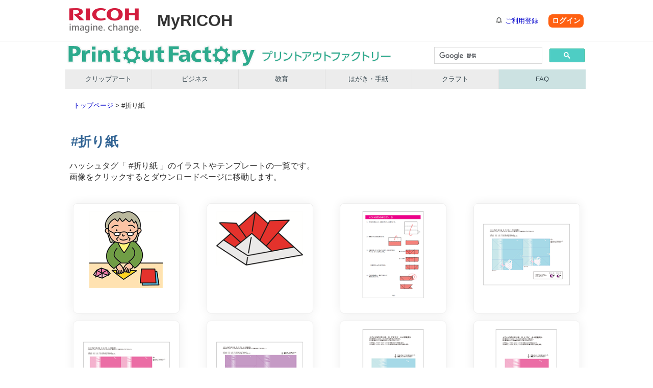

--- FILE ---
content_type: text/html; charset=UTF-8
request_url: https://www.printout.jp/mypof/tags.html?tid=T0000589
body_size: 3778
content:
<!doctype html>
<html lang="ja">
<head prefix="og: http://ogp.me/ns# fb: http://ogp.me/ns/fb# article: http://ogp.me/ns/article#">
<meta charset="utf-8" />
<title>ハッシュタグページ | プリントアウトファクトリー | MyRICOH（マイリコー）</title>
<meta name="viewport" content="width=device-width,initial-scale=1.0,maximum-scale=1.0,user-scalable=no" />
<meta http-equiv="Pragma" content="no-cache">
<meta http-equiv="Cache-Control" content="no-store">
<meta http-equiv="Cache-Control" content="no-cache">
<meta http-equiv="Expires" content="-1">
<meta name="format-detection" content="telephone=no" />
<meta http-equiv="X-UA-Compatible" content="IE=edge,chrome=1" />
<meta name="copyright" content="Copyright RICOH JAPAN Corporation" />
<meta name="keywords" content="ハッシュタグ,イラスト,文書テンプレート,はがきテンプレート,クリップアート,ビジネス向け無料素材" />
<meta name="description" content="ハッシュタグで、横断的に素材を閲覧できます。" />
<meta property="og:title" content="ハッシュタグページ｜プリントアウトファクトリー ｜ MyRICOH（マイリコー）" />
<meta property="og:image" content="https://www.printout.jp/img/pof-ogp.png" />
<meta property="og:type" content="article" />
<meta property="og:description" content="ハッシュタグで、横断的に素材を閲覧できます。" />
<meta property="og:url" content="https://www.printout.jp/" />
<meta property="og:site_name" content="ハッシュタグページ｜プリントアウトファクトリー ｜ MyRICOH（マイリコー）" />
<meta property="fb:app_id" content="227089807858944" />
<meta name="twitter:card" content="summary" />

<link rel="shortcut icon" href="/favicon.ico">
<link rel="apple-touch-icon" href="/myricoh/img/apple_icon.png" />
<!-- inclide Files -->
	<link rel="stylesheet" type="text/css" media="all" href="/myricoh/_css/import.css">
<link rel="stylesheet" type="text/css" media="all" href="/myricoh/_js/responsiveTabs/jquery.responsiveTabs.css">
<link rel="stylesheet" type="text/css" media="all" href="/myricoh/_js/uniform/jquery.uniform.css">
<link rel="stylesheet" type="text/css" media="all" href="/myricoh/_js/bxslider/jquery.bxslider.css">
<link rel="stylesheet" type="text/css" media="print" href="/myricoh/_css/print.css">
<link rel="stylesheet" type="text/css" media="all" href="/myricoh/_css/mr_style.css">
<link rel="stylesheet" type="text/css" media="all" href="/myricoh/_css/mr_style_common.css">
<link rel="stylesheet" type="text/css" media="all" href="/myricoh/_css/mr_style_customsupport.css">

<link rel="stylesheet" type="text/css" media="all" href="/_css/pof-header.css" />
<link rel="stylesheet" type="text/css" media="all" href="/_css/pof-hashtag.css" />
<link rel="stylesheet" type="text/css" media="all" href="/_css/pof-footer.css" />
	<script src="/myricoh/_js/jquery.1.11.0.min.js"></script>
<script src="/myricoh/_js/jquery.cookie.js"></script>
<script src="/myricoh/_js/jquery.tile.js"></script>
<script src="/myricoh/_js/jquery.responsiveTabs.js"></script>
<script src="/myricoh/_js/jquery.plainmodal.min.js"></script>
<script src="/myricoh/_js/jquery.bxslider.min.js"></script>

	<script src="/myricoh/_js/globalnavi.js"></script>
<script src="/myricoh/_js/common.js"></script>
<script src="/myricoh/_js/glheader_news.js"></script>
<script src="/myricoh/_api/gethost.2.0.min.js"></script>
<script src="/myricoh/_api/nrapi.2.2.min.js"></script>
<script src="/myricoh/_api/works.2.1.min.js"></script>
<script src="/mypof/_js/header.js"></script>
<script src="/mypof/_define/ciddefine.js"></script>
<script src="/mypof/_js/tags.js"></script>
<script src="/_js/flexibility/flexibility.js"></script>
<script src="/_js/pof-menu1.0.js"></script>
<!-- Google Tag Manager -->
<script>(function(w,d,s,l,i){w[l]=w[l]||[];w[l].push({'gtm.start':
	new Date().getTime(),event:'gtm.js'});var f=d.getElementsByTagName(s)[0],
	j=d.createElement(s),dl=l!='dataLayer'?'&l='+l:'';j.async=true;j.src=
	'https://www.googletagmanager.com/gtm.js?id='+i+dl;f.parentNode.insertBefore(j,f);
	})(window,document,'script','dataLayer','GTM-NDZKT6V');</script>
</head>

<body>
<!-- Google Tag Manager (noscript) -->
	<noscript><iframe src="https://www.googletagmanager.com/ns.html?id=GTM-NDZKT6V"height="0" width="0" style="display:none;visibility:hidden"></iframe></noscript>
	<iframe style="height:0px;width:0px;visibility:hidden;display:none;" src="about:blank">
	this frame prevents back forward cache
	</iframe>

<div id="wrapper">
<noscript>
<div class="noscript">このウェブサイトのレイアウトやリンクの一部は、Javascriptを無効にすると正常に機能しない場合があります。正しくこのウェブサイトを表示するには<span>JavaScript</span>を有効にしてください。</div>
</noscript>

<style>
.hd_ut_btnp01 a {
    display: inline-block;
    margin: 0.2rem 0 0 0.5rem;
    padding: 0.2rem 0.4rem;
    background-color: #ff6112;
    color: #fff;
    font-size: 14px;
    font-weight: bold;
    text-decoration: none;
	-webkit-border-radius: 8px;
	border-radius: 8px;
}
.hd_ut_btnp02 a {
    display: inline-block;
    margin: 0.2rem 0 0 0.5rem;
    padding: 0.2rem 0.4rem;
    background-color: #0d63dc;
    color: #fff;
    font-size: 14px;
    text-decoration: none;
	-webkit-border-radius: 8px;
	border-radius: 8px;
}
.hd_ut_btnp03 a {
    display: inline-block;
    padding: 0.2rem 0.3rem 0 1.5rem;
    font-size: 13px;
    text-decoration: none;
}
.hd_ut a:hover {
    opacity: 0.3;
     }
</style>

<div id="gl_header" class="hd_line mb0">
<div class="gl_hd">
<div class="inner">
<p class="hd_lg" title="リコー"><a href="/" class="wkurlTopPage">RICOH imagine. change.</a></p>
<p class="hd_name" title="マイリコー"><span class="mr_site_logo">MyRICOH</span></p>
<div class="hd_ut">
<span class="hd_name_inner rsp_dsp_n" style="display:none;">
  <span class="wkspanSeiKanji"></span>
  <span class="wkspanMeiKanji"></span>
  <span class="mr8">様</span>
</span>
    <span class="hd_ut_btnp03 rsp_dsp_b"><a href="https://www.myricoh.jp/setting/" class="wklinkSetting ico_nml pr8 newwindow" id="wklinkSetting" style="display:none;" target="MyRicoh">登録情報設定</a></span>
    <span class="hd_ut_btnp02 rsp_dsp_b"><a href="#" class="wklinkLogout" id="wklinkLogout" style="display:none;">ログアウト</a></span>
    <span class="hd_ut_btnp03 rsp_dsp_b"><a href="/signup/" class="wklinkSignup ico_nml information pr8" style="display:none;">ご利用登録</a></span>
    <span class="hd_ut_btnp01 rsp_dsp_b"><a href="/login/" class="wklinkLogin" style="display:none;">ログイン</a></span>
<!--/hd_ut--></div>
<!--/inner--></div>
<!--/gl_hd--></div>

<a class="hide" href="#contents">このページの本文へ</a>
<span class="hide">ここからメインメニュー</span>
<!--/gl_header--></div>

<div class="bg_4bc dsp_n rsp_fc_ff rsp_dsp_b ">
	<div class="cnt_max">
		<div class="clm1">
			<div class="clm" style="display:none;">
				<div class="login_info">
					<p><span class="wkspanSeiKanji"></span> <span class="wkspanMeiKanji"></span> <span class="wkspanSama">様</span></p>
				</div>
			</div>
		</div>
	</div>
</div>
<header>
<div id="titleimg-element">
	<a href="/">
		<img src="/img/pof-title.png" alt="プリントアウトファクトリー Printout Factory" />
	</a>
</div>

<div id="title-element">
	<div id="search-box">
	<script>
	(function() {
	var cx = '000042490177059833837:ks4lqab-dqq';
	var gcse = document.createElement('script');
	gcse.type = 'text/javascript';
	gcse.async = true;
	gcse.src = 'https://cse.google.com/cse.js?cx=' + cx;
	var s = document.getElementsByTagName('script')[0];
	s.parentNode.insertBefore(gcse, s);
	})();
</script>
<gcse:search></gcse:search>
	</div>
</div>
</header>

<div class="clm1">
<nav id="menu-box">
	<div id="toggle">
		<a href="#">MENU</a>
	</div>
		<ul id="menu">
		<li><a href="/CL/">クリップアート</a></li>
		<li><a href="/BZ/">ビジネス</a></li>
		<li><a href="/ED/">教育</a></li>
		<li><a href="/CA/">はがき・手紙</a></li>
		<li><a href="/CR/">クラフト</a></li>
		<li class="gnav-abt"><a href="/support/faq.html">FAQ</a></li>
		</ul>
</nav>
</div>


<div id="contents">
<span class="hide">ここから本文です</span>

<div class="sct_bg01">
    <div class="cnt_max">
        <div class="clm1">
            <div class="clm">
                <div class="breadcrumbs">
                    <nav><p><a href="/index.html" rel="index up">トップページ</a> &gt; <span class="tagName"></span></p></nav>
                </div><!--/breadcrumbs-->
            </div><!--/clm-->
        </div><!--/clm1-->
	</div><!--/cnt_max-->
</div><!--/sct_bg01-->

<div class="sct_bg01">
    <div class="cnt_max">
        <div class="clm1">
            <div class="clm">
                <h1 class="pof-h1"><span class="tagName"></span></h1>
            </div><!--/clm-->
            <div class="clm">
                <p class="fs16">ハッシュタグ「 <span class="tagName"></span> 」のイラストやテンプレートの一覧です。<br>
                    画像をクリックするとダウンロードページに移動します。</p>
            </div><!--/clm-->
        </div><!--/clm1-->
	</div><!--/cnt_max-->
</div><!--/sct_bg01-->

<div class="sct_bg01">
    <div class="cnt_max">
        <div class="clm1">
            <div class="clm">
               <div id="pof-container">

                    <div class="pof-flex-container" id="tagSozaiList">
                    </div>

                </div><!--/pof-container-->

                <h3>おすすめカテゴリ</h3>
                <div id="rcmdCidList"></div>
            </div><!--/clm-->
        </div><!--/clm1-->
    </div><!--/cnt_max-->
</div><!--/sct_bg01-->

<div class="sct_bg01"><!--share_toolbox-->
    <div class="cnt_max">
        <div class="clm1">
            <div class="clm">
                <div class="addthis_inline_share_toolbox"></div>
            </div><!--/clm-->
        </div><!--/clm1-->
    </div><!--/cnt_max-->
</div><!--/sct_bg01-->

</div><!--/contents-->

<div id="gl_footer">
<div class="ft_ut">
<div class="ft_ut_inr">
<span class="hide">Utility links</span>
<ul class="ft_ut_lst">
<li><a href="https://www.myricoh.jp/whatis/index.html" target="myricoh" rel="noopener noreferrer">MyRICOHとは</a></li>
<li><a href="https://www.myricoh.jp/help/faq/index.html" target="myricoh" rel="noopener noreferrer">よくあるご質問</a></li>
<li><a href="https://www.myricoh.jp/help/index.html" target="myricoh" rel="noopener noreferrer">ヘルプ</a></li>
<li><a href="https://www.myricoh.jp/inquiry/index.html" target="myricoh" rel="noopener noreferrer">お問い合わせ</a></li>
<li><a href="https://www.myricoh.jp/policy/index.html" target="myricoh" rel="noopener noreferrer">規約・ポリシー</a></li>
<li><a href="https://www.ricoh.co.jp/privacy/index_2.html" target="_blank" rel="noopener noreferrer">プライバシーポリシー</a></li>
</ul>
<p class="ft_pg_top smoothScroll"><a href="#wrapper">ページトップへ</a></p>
<!--/ft_ut_inr--></div>
<!--/ft_ut--></div>

<p class="ft_copy">Copyright RICOH JAPAN Corporation All Rights Reserved.</p>

<!--/gl_footer--></div>

</div><!--/wrapper-->
<script type="text/javascript" src="//s7.addthis.com/js/300/addthis_widget.js#pubid=ra-5a6584db829db424"></script>
<script type="text/javascript" src="/_Incapsula_Resource?SWJIYLWA=719d34d31c8e3a6e6fffd425f7e032f3&ns=2&cb=691531591" async></script></body>
</html>


--- FILE ---
content_type: text/css
request_url: https://www.printout.jp/myricoh/_css/mr_style_common.css
body_size: 2848
content:
@charset utf-8;
/*どのページでも使用可能*/
.bg_n{
	background-color: transparent !important;
}

.bg_img_n{
	background-image: none !important;
}

.bg_f3{
	background-color: #f3f3f3;
}

.fw_b{
	font-weight: bold;
}

.fw_n{
	font-weight: normal !important;
}

.pr64{
	padding-right:64px;
}

.w20{
	width: 20px;
}

.w30{
	width: 30px;
}

.w40{
	width: 40px;
}

.w50{
	width: 50px;
}

.w60{
	width: 60px;
}

.w70{
	width: 70px;
}

.bd_de{
	border:1px solid #dedede;
}

.bd_cf142d{
	border:1px solid #cf142d;
}

.dt_box{
	display: table;
	padding-left:0;
}

.dt_row{
	display: table-row;
}

.dt_cell{
	display: table-cell;
}

.pt4{
	padding-top: 4px !important;
}

.pl4{
	padding-left: 4px !important;
}

.box_dsp_n{
	display:none;
}

.lst_n{
	list-style: none !important;
}

#gl_header .hd_brd_crmb {
	 border-bottom: none;
}

.mr_site_logo {
  font-size: 32px;
}

@media (max-width: 640px){
  .mr_site_logo {
    font-size: 18px;
  }
}

.hd_name_inner{
    display: inline-block;
    position: relative;
    padding-right: 35px;
}

.hd_bell_box{
    background-image: url("/myricoh/img/icon_l_information_03.png");
    background-repeat: no-repeat;
	background-size: 100% !important;
	background-position:center center;
	box-sizing: border-box;
    margin-right: 8px;
	position: absolute;
    top: -7px;
    width: 32px;
    height: 32px;
    cursor: pointer;

}

.hd_bell_box:before{
    display: block;
    color: #fff;
    font-size: 12px;
    text-align: center;
    position: absolute;
    background-color: #cf142b;
    width: 22px;
    height: 22px;
    line-height: 22px;
    border-radius: 50%;
    top: -14px;
    right: -13px;
    border: 2px solid #fff;
}

.hd_bell_box.notice_num1:before{
	content: "1";
}

.hd_bell_box.notice_num2:before{
	content: "2";
}

.hd_bell_box.notice_num3:before{
	content: "3";
}

.hd_bell_box.notice_num4:before{
	content: "4";
}

.hd_bell_box.notice_num5:before{
	content: "5";
}

.hd_bell_box.notice_num6:before{
	content: "6";
}

.hd_bell_box.notice_num7:before{
	content: "7";
}

.hd_bell_box.notice_num8:before{
	content: "8";
}

.hd_bell_box.notice_num9:before{
	content: "9";
}

.hd_bell_box.notice_num10:before{
	content: "10";
}

.hd_bell_box.notice_num10plus:before{
	content: "10+";
	width: 23px;
	height: 23px;
    line-height: 23px;
    top: -14px;
    right: -14px;
}

@media (max-width: 640px){
    .hd_bell_box{
        width: 28px;
        height: 28px;
        margin-right: 0;
        top: -18px;
        right: 0;
    }
    .hd_bell_box:before {
        width: 18px;
        height: 18px;
        font-size: 10px;
        line-height: 18px;
        top: -12px;
        right: -10px;
    }
    .hd_bell_box.notice_num10plus:before{
        width: 19px;
        height: 19px;
        font-size: 10px;
        line-height: 19px;
        top: -12px;
        right: -11px;
    }
}

.hd_news_area_contents{
	width:600px;
	background-color: #fff;
	display:none;
	position: absolute;
	top: -10px;
	right: 0;
	z-index: 2;
	box-shadow: 0 0 10px 0 rgba(0,0,0,0.4);
	-webkit-box-shadow: 0 0 10px 0 rgba(0,0,0,0.4);
	-moz-box-shadow: 0 0 10px 0 rgba(0,0,0,0.4);
}

@media (max-width: 640px){
	.hd_news_area_contents{
		width: 100%;
		top: 0;
		box-shadow: 0 8px 8px -5px rgba(0,0,0,0.4);
		-webkit-box-shadow: 0 8px 8px -5px rgba(0,0,0,0.4);
		-moz-box-shadow: 0 8px 8px -5px rgba(0,0,0,0.4);
	}

  #gl_header .hd_name {
    padding: 10px 8px 8px 10px;
  }

	#gl_header .hd_name * {
	  width: 80px;
	}
}

.hd_news_area{
	text-align: center;
}

.hd_news_area{
	max-width: 1008px;
	width: 100%;
	margin: 0 auto;
	position: relative;
}

.hd_news_area_contents .news_sct dl .news_lst_dtl .txt {
	text-align: left;
}

.hd_news_area_contents .news_sct a.news_lst dl dd {
	padding-bottom: 1px;
}

.exclamation{
	background-image: url("/myricoh/img/support/icon_s_alert_red.png");
}

.exclamation_box{
	position:relative;
}

.icon_exclamation{
	content: "";
	position: absolute;
	top: 0;
	left: 0;
	width: 32px;
	height: 32px;
	background-image: url("/myricoh/img/support/icon_m_alert_red.png");
	background-repeat: no-repeat;
	background-position:top left;
}

.attention{
	background-image: url("/myricoh/img/support/icon_s_attention.png");
}

.attention_box{
	position:relative;
}

.icon_attention{
	content: "";
	position: absolute;
	top: 0;
	left: 0;
	width: 32px;
	height: 32px;
	background-image: url("/myricoh/img/support/icon_m_attention.png");
	background-repeat: no-repeat;
	background-position:top left;
}

#modal{
	z-index:1;
	display:none;
	position:fixed;
	top:0;
	left:0;
	width:100%;
	height:120%;
	background-color:rgba(0,0,0,0.0);
	position:fixed;
	top:0;
	left:0;
}

.clear:after{
	content: ".";
	display: block;
	height: 0;
	font-size:0;
	clear: both;
	visibility:hidden;
}

/*パンくず*/
.hd_brd_crmb {
	max-width: 1008px;
	margin: 0 auto;
	padding: 16px 8px;
}

.hd_brd_crmb ul {
	float: left;
	overflow: hidden;
	margin-top: 4px;
	list-style: none;
	padding-left: 0;
	padding-top: 0;
}

.hd_brd_crmb ul li {
	float: left;
	margin-top: 0;
	margin-right: 4px;
	font-size: 14px;
}

.hd_brd_crmb ul li a, #gl_header .hd_brd_crmb ul li span {
	padding: 0 4px 0 0;
}

.hd_brd_crmb ul li:after {
	content: ">";
}

.hd_brd_crmb ul li.act:after {
	content: "";
}



.login_info p{
	margin-top: 0;
	padding: 0 8px;
	text-align: right;
}

.grant_colon_01:after{
	content:"　：";
	font-weight: bold;
}

.grant_colon_02:after{
	content:"：";
	font-weight: bold;
}

.grant_colon_03:after{
	content:"　　：";
	font-weight: bold;
}

/*1-2.htmlで使用 clm2のクラス指定は変更するべき*/
input.nml[type=checkbox] + label::before{
	width: 20px;
	height: 20px;
}

input.nml[type=checkbox]:checked + label::after{
	margin-top: -6px;
	left: 5px;
}

.clm2 input.nml[type=checkbox] + label::before {
	top: 1.7em !important;
	left: 15px !important;
}

.clm2_checked input.nml[type=checkbox] + label::before {
	top: 0.7em !important;
	left: 0 !important;
}

.clm2 input.nml[type=checkbox]:checked + label::after{
	margin-top: 7px !important;
	left: 19px !important;
}

.clm2_checked input.nml[type=checkbox]:checked + label::after{
	margin-top: -4px !important;
	left: 6px !important;
}

.proSpecList {
	letter-spacing: -.40em;
}

.proSpecList-icon_01 {
	background-color: #fff;
	border: 1px solid #c9c9c9;
	color: #333
}

.proSpecList-icon {
	display: inline-block;
	vertical-align: middle;
	text-align: center;
	margin: 0 5px 5px 0;
	padding: 3px 5px;
	letter-spacing: normal;
}

/*2-1.htmlで使用*/
.label_txt{
	width:90% !important;
}

.dt_03 .dtc_txt,
.dt_03 .dtc_img{
	width: 50%;
	display: table-cell;
	vertical-align: middle;
}

.dt_03 .dtc_txt {
	padding-left: 5%;
}

/*3-2.htmlで使用*/
.faq-wrapper ul{
	list-style-type: none;
	padding: 0;
}

.list-box{
	height:290px;
}

.list-box li{
	margin:0;
}

.list-box li:hover{
	background-color: #f3f3f3;
	color: #333333;
	cursor:pointer;
}

.list-box .act {
	background-color: #f3f3f3;
	color: #333333;
}

.faq-box .list-box li {
	padding: 16px !important;
	text-align: center;
}

.faq-wrapper .faq-inner_pc .faq-box .list-box {
	border: 1px #c9c9c9 solid;
	overflow: auto;
}

.faq-wrapper .faq-inner_pc .faq-box .list-box li + li {
	border-top: 1px #c9c9c9 solid;
}

.faq-inner_pc .faq-box_pc {
	width: 35% !important;
}

.faq-box_pc{
	background-image: url(/myricoh/img/icon_l_accordiondown_01_right.png);
	background-repeat: no-repeat;
	background-position: right center;
}

.faq-inner_pc .faq-box_pc.last-child {
	width: 28% !important;
	background-image:none !important;
}

.faq-inner_pc .faq-box_pc.last-child .list-box {
	height: 290px !important;
}

.step_sct{
	box-sizing: border-box;
	border:2px solid #dedede;
	background-color: #fff;
}

.step_area{
	padding:8px 16px;
	background-image: url("/myricoh/img/arrow_nextstep.png");
	background-repeat: no-repeat;
	background-position: right;
	background-size: contain;
	background-color: #fff;
}

.step_area:last-child{
	background-image: none !important;
}

.step_sct .current{
	background-image: url("/myricoh/img/arrow_nextstep_act.jpg");
	background-repeat: no-repeat;
	background-position: right;
	background-color: #dedede;
}

.step_ttl{
	font-size: 14px;
	font-weight: bold;
	text-align: center;
}

.step_txt{
	font-size: 12px;
	text-align: center;
}

.step_sct p{
	margin-top: 0;
}

input.nml.jp_req[type=text] { background: #fef5f4; border: 1px solid #f8ccc9; }

/*m0050.htmlで使用*/
/*clm1のサイズを調整して中央寄せ*/
.clm1_c{
	width:40%;
	margin:0 auto;
}

.clm1_c_bd{
	box-sizing: border-box;
	border:1px solid #dedede;
	padding:8px;
}

.clm1_c_bd:after {
	display: block;
	clear: both;
	content: "";
}

.clm1_c_bd p{
	margin:0;
}

.clm1_c_bd_box{
	box-sizing: border-box;
	text-align: center;
}

/*m0056.htmlで使用*/
.clm1_small_txt{
	width:62%;
	margin:0 auto;
}

@media (max-width: 640px){
	.rsp_break_w280{
		width: 280px;
	}

	.grant_colon_01:after,.grant_colon_02:after,.grant_colon_03:after{
		content:none;
	}

	.pw_ul{
		width:100%;
	}

	.pw_ul p{
		text-align: center;
	}

	.pw_ul li{
		display: block;
		margin: 0 auto;
	}

	.pw_ul li:nth-child(even){
		width: 10%;
	}

	.pw_ul li:nth-child(odd){
		width: 100%;
	}

	.arrow{
		transform: rotate(0);
		-webkit-transform: rotate(0);
		-moz-transform: rotate(0);
		-o-transform: rotate(0);
		-ms-transform: rotate(0);
	}

	.step_area{
		padding: 16px 0;
	}

	.step_ttl{
		padding: 0;
		font-size: 13px;
	}

	.clm1_c{
		width:100%;
		margin:0 auto;
	}

	.clm1_c_bd_box{
		padding-left: 0;
		background-image: none;
	}

	.clm1_c_bd p{
	text-align: center;
	}
}


@media (max-width: 640px){
	.rsp_dsp_table{
		display: table;
	}

	.rsp_dsp_tcell{
		display: table-cell;
		vertical-align: middle;
	}

	.clm.rsp_dsp_tcell{
		float: none;
	}
}


table .box_size{
	height: 100%;
}

.hd_news_area_contents .news_sct{
	overflow: auto;
	max-height: 360px;
}

.hd_news_area_contents .news_sct::-webkit-scrollbar{
    width: 8px;
}

.hd_news_area_contents .news_sct::-webkit-scrollbar-track{
    background: #f3f3f3;
}

.hd_news_area_contents .news_sct::-webkit-scrollbar-thumb{
    background: #c9c9c9;
}

.hd_news_area_contents .news_sct dl .news_lst_day {
	float: left;
	font-weight: bold;
}

.hd_news_area_contents .news_sct .news_lst {
	display: block;
	padding: 8px 24px 8px 0;
}

.hd_news_area_contents .news_sct a{
	outline:none;
}

.hd_news_area .hd_news_area_contents .hd02,.hd_news_area .hd_news_area_contents .news_lst_day{
	text-align: left;
}

@media (max-width: 640px){
	.hd_news_area_contents .news_sct{
		max-height: 250px;
	}
}

.txt_break_n{
	white-space: nowrap;
}

--- FILE ---
content_type: text/css
request_url: https://www.printout.jp/_css/pof-hashtag.css
body_size: 685
content:
@charset "utf-8";
#pof-container {
    width: 100%;
    height: 100%;
}

#pof-container a:hover { /* Flashing Effects */
	opacity: 1;
	-webkit-animation: flash 1s;
	animation: flash 1s;
}

@-webkit-keyframes flash {
	0% {
	opacity: .4;
	}
	100% {
	opacity: 1;
	}
}

@keyframes flash {
	0% {
	opacity: .4;
	}
	100% {
	opacity: 1;
	}
}

.pof-h1{
	margin:0.2rem;
	padding:0;
	font-size:3vmin;
	color:#326494;
}

.breadcrumbs{
	margin:0.5rem;
}

.pof-flex-container {
    display: flex;
    flex: 1;
    flex-direction: row;
    flex-wrap: wrap;
    justify-content: space-between;
}

.pof-flex-container p{ /* サムネイルの囲み枠 */
	margin: 1vmin;
	padding: 1vmin 0.5vmin;
	width: 200px;
	height: 200px;
	text-align: center;
	border:1px solid #eee;
	border-radius: 8px;
	box-shadow: 0 0 20px #eee;
}

.contain { /* img class, list & Tags style（内接リサイズ） */
	object-fit: contain;
	padding:0.5rem 0.1rem;
	width: auto;
	height: auto;
	max-width: 170px;
	max-height: 170px;
}

@media screen and (max-width : 640px )
{
	.pof-flex-container{
		flex-flow: column nowrap;
		align-items: center;
		justify-content: center;
		margin:0 auto;
		width:100%;
		min-height: 100vh;
		height: 100%;
		}
}
/*
@media screen and (max-width: 480px)
{
	.pof-contents {
	margin: 0;
	padding: 1% 0;
	}
}
*/


--- FILE ---
content_type: text/css
request_url: https://www.printout.jp/_css/pof-footer.css
body_size: 754
content:
@charset "utf-8";
/* POF Footer CSS Document
	by w.endow
*/
footer{
	width: 100%;
	max-width: 1940px;
	min-width: 480px;
	margin: 0 auto;
	padding: 0;
}

#footerbox { /* Flex指定 */
	display: -webkit-flex;/* safari */
	display: -moz-flex; /* fireFox */
	display: -ms-flex; /* IE */
	display: -o-flex; /* Opera */
	display: flex;
	justify-content: center;
	padding: 1.5rem 2rem 2rem;
	background-color: #16A085;shape-image-threshold:
	/* #16A085 */
	}
#footerbox a {
	color: #fff;
	-webkit-transition: 0.5s;
	-moz-transition: 0.5s;
	-o-transition: 0.5s;
	-ms-transition: 0.5s;
	transition: 0.5s;
}
footer #flexbox a:hover {
	color: #000;
}
.listCate{
	width:100%;
}
footer ul li{
	list-style: none;
	line-height: 0.9em;
	font-size: 0.9rem;
	}
h4{
	margin: 0;
	padding:1em 0 0 0;
	}

/* 画面サイズが768px以下の場合に適用 */
@media only screen and (max-width: 767px) {
	#footerbox{
	padding: 1.0rem 1.0rem 2rem;
	line-height: 1.7em;
	}
}
/* 画面サイズが480px以下の場合に適用 */
@media only screen and (max-width: 480px) {
	#footerbox{
	-webkit-flex-direction: column;/* Safari */
	/* flex-direction:column; */
	flex-flow: column nowrap;
	align-items: center;
	padding: 1.0rem 1.0rem 2rem;
	line-height: 1em;
	}
}


--- FILE ---
content_type: text/css
request_url: https://www.printout.jp/myricoh/_css/gl_header.css
body_size: 2795
content:
@charset "utf-8";

/*************************************************
CSS
/cmn_v2/css/gl_header.css

15.06.30
update:15.09.30
*************************************************/

/* ------------------------- TOC
Global Header
Media Queries
-------------------------- */



/* ============================== Clearfix */
.gl_nv_lst:before,
.gl_nv_lst:after { content: ""; display: table; }
.gl_nv_lst:after { clear: both; }
.gl_nv_lst { zoom: 1; }



/* ============================================================ Global Header */
#gl_header {}

#gl_header .gl_hd p { margin-top: 0; }
#gl_header .gl_hd ul,
#gl_header .gl_hd ol,
#gl_header .gl_hd ul li,
#gl_header .gl_hd ol li { margin: 0; padding: 0; list-style: none; }

#gl_header.hd_line { margin-bottom: 40px; border-bottom: 1px solid #dedede; }
#gl_header .gl_hd { max-width: 1008px; margin: 0 auto; padding: 0 8px; }
#gl_header .gl_hd .inner { display: table; width: 100%; }
#gl_header .hd_lg { display: table-cell; width: 140px; padding: 16px 0; vertical-align: middle; }
#gl_header .hd_lg a { display: block; width: 140px; height: 48px; background: url(../img/gl_header/hd_logo.png) 0 0 no-repeat; text-indent: -9999px; }
#gl_header .hd_name { display: table-cell; padding: 16px 24px 16px 32px; vertical-align: middle; font-weight: bold; }
#gl_header .hd_name .hd_name_inner { display: inline-block; min-width: 230px; max-width: 328px; line-height: 1.25; }


/* ============================== Header Utility */
#gl_header .hd_ut { display: table-cell; vertical-align: middle; padding: 4px 0; text-align: right; }
#gl_header .hd_ut .hd_ut_country { display: inline-block; padding: 2px 0 3px; color: #333333; font-size: 14px; font-weight: bold; }

/* hd_ut_lang_select */
#gl_header .hd_ut .hd_ut_lang_select { display: inline-block; margin-left: 3px; }

#gl_header .hd_ut .hd_ut_lang_select .hd_ut_lang { display: inline-block; padding: 2px 0 3px 11px; background: url(../img/gl_header/hd_ut_lang.png) 0 50% no-repeat; border-right: 1px solid #dedede; }
#gl_header .hd_ut .hd_ut_lang_select .hd_ut_lang .txt { display: inline-block; padding-right: 21px; background: url(../img/gl_header/hd_ut_lang_arrowdown.png) 100% 50% no-repeat; color: #666666; font-size: 14px; }
#gl_header .hd_ut .hd_ut_lang_select .hd_ut_lang:hover .txt { text-decoration: underline; }
#gl_header .hd_ut .hd_ut_lang_select span.hd_ut_lang .txt { padding-right: 10px; background: none; }
#gl_header .hd_ut .hd_ut_lang_select span.hd_ut_lang:hover .txt { text-decoration: none; }

#gl_header .hd_ut .hd_ut_lang_select .hd_ut_lang_lst { position: relative; z-index: 10; }
#gl_header .hd_ut .hd_ut_lang_select .hd_ut_lang_lst ul { display: none; position: absolute; right: 0;
	-moz-box-shadow: 2px 2px 2px 0px rgba(0, 0, 0, 0.2);
	-webkit-box-shadow: 2px 2px 2px 0px rgba(0, 0, 0, 0.2);
	box-shadow: 2px 2px 2px 0px rgba(0, 0, 0, 0.2);
}
#gl_header .hd_ut .hd_ut_lang_select .hd_ut_lang_lst ul li { border-bottom: 1px solid #c9c9c9; text-align: left; white-space: nowrap; }
#gl_header .hd_ut .hd_ut_lang_select .hd_ut_lang_lst ul li:last-child { border-bottom: none; }
#gl_header .hd_ut .hd_ut_lang_select .hd_ut_lang_lst ul li a { display: block; padding: 8px 8px 8px 11px; background: #f3f3f3; color: #333333; font-size: 14px; }
#gl_header .hd_ut .hd_ut_lang_select .hd_ut_lang_lst ul li a:hover { background: #dedede; text-decoration: none; }
#gl_header .hd_ut .hd_ut_lang_select .hd_ut_lang_lst ul li a.act,
#gl_header .hd_ut .hd_ut_lang_select .hd_ut_lang_lst ul li a.act:hover { background: #999999; color: #ffffff; }

#gl_header .hd_ut .hd_ut_lang_select .hd_ut_lang.open { background: #f3f3f3; border-right: 1px solid #f3f3f3;
	-webkit-border-radius: 4px 4px 0 0;
	border-radius: 4px 4px 0 0;
	-moz-box-shadow: 2px 2px 2px 0px rgba(0, 0, 0, 0.2);
	-webkit-box-shadow: 2px 2px 2px 0px rgba(0, 0, 0, 0.2);
	box-shadow: 2px 2px 2px 0px rgba(0, 0, 0, 0.2);
}

#gl_header .hd_ut .hd_ut_lang_select .hd_ut_lang.open .txt { background-image: url(../img/gl_header/hd_ut_lang_arrowup.png); }
#gl_header .hd_ut .hd_ut_lang_select .hd_ut_lang_lst ul.open { display: block; }


#gl_header .hd_ut .hd_ut_change { display: inline-block; padding: 2px 24px 3px 8px; background: url(../img/gl_header/hd_ut_change.png) 100% 50% no-repeat; color: #666666; font-size: 12px; font-weight: bold; }
#gl_header .hd_ut .hd_ut_parent { display: inline-block; padding-top: 2px; padding-bottom: 3px; background-position: 0 50%; font-size: 14px; }
#gl_header .hd_ut .hd_ut_btn a { display: inline-block; margin-top: 8px; padding: 6px 8px; background: #6c7074; color: #ffffff; font-size: 12px; font-weight: bold; text-decoration: none;
	-webkit-border-radius: 8px;
	border-radius: 8px;
}
#gl_header .hd_ut .hd_ut_btn a:hover { background-color: #888b8e; }

/* for small window */
#gl_header .gl_nv_btn,
#gl_header .gl_nv_s .hd_ut_s,
#gl_header .gl_nv_s .hd_ut_parent,
#gl_header .gl_nv_s .hd_ut_btn { display: none; }


/* ============================== Global Navigation */
#gl_header #gl_nv { background: #303233; position: relative; z-index: 4; }

#gl_header #gl_nv .gl_nv_lst,
#gl_header #gl_nv .gl_nv_lst li { margin: 0; padding: 0; list-style: none; }

#gl_header #gl_nv .gl_nv_lst { max-width: 1024px; margin: 0 auto; }
#gl_header #gl_nv .gl_nv_lst li { float: left; }
#gl_header #gl_nv .gl_nv_lst li a.gl_nv_lst_mn { position: relative; display: block; height: 29px; padding: 11px 16px 0; color: #ffffff; font-size: 14px; line-height: 1.2; z-index: 4; }
#gl_header #gl_nv .gl_nv_lst li a.gl_nv_lst_mn.open { background: #c9c9c9; color: #000000; }
#gl_header #gl_nv .gl_nv_lst li a.gl_nv_lst_mn.act { background: #6c7074; color: #ffffff; }
#gl_header #gl_nv .gl_nv_lst li a.gl_nv_lst_mn.act.open { background: #c9c9c9; color: #000000; }
#gl_header #gl_nv .gl_nv_lst li a.gl_nv_lst_mn:hover { background: #c9c9c9; color: #000000; text-decoration: none; }
#gl_header #gl_nv .gl_nv_lst li a.gl_nv_lst_mn:hover:after,
#gl_header #gl_nv .gl_nv_lst li a.gl_nv_lst_mn.open:after,
#gl_header #gl_nv .gl_nv_lst li a.gl_nv_lst_mn.act:hover:after { content: url(../img/gl_header/hd_gl_nv_arr_02.png); position: absolute; top: 100%; left: 50%; margin-left: -10px; line-height: 0; z-index: 3; }

/* Search */
#gl_header #gl_nv .gl_nv_lst li.gl_nv_src { float: right; padding-top: 8px; padding-right: 8px; }
#gl_header #gl_nv .gl_nv_lst li.gl_nv_src .dsp_normal {}
#gl_header #gl_nv .gl_nv_lst li.gl_nv_src .dsp_middle { display: none; }

#gl_header #gl_nv .gl_nv_lst li.gl_nv_src .gl_nv_src_inp { overflow: hidden; margin-top: 0; }
#gl_header #gl_nv .gl_nv_lst li.gl_nv_src .gl_nv_src_txt { display: block; float: left; width: 150px; height: 22px; margin: 0; padding: 2px 8px 0 8px; border: none; font-size: 14px; background: #ffffff;
	-webkit-border-radius: 4px 0 0 4px;
	border-radius: 4px 0 0 4px;
}
#gl_header #gl_nv .gl_nv_lst li.gl_nv_src .gl_nv_src_btn { display: block; float: left; width: 24px; height: 24px; margin: 0; border: none; background: url(../img/gl_header/gl_nv_src_btn.png) 50% 50% no-repeat #ffffff; text-indent: -9999px; line-height: 1px;
	-webkit-border-radius: 0 4px 4px 0;
	border-radius: 0 4px 4px 0;
}

/* Mega Drop Down Wrapper */
#gl_header #gl_nv .drop_down_wrp { display: none; position: absolute; left: 0; width: 100%; background-color:rgba(0,0,0,0.7); z-index: 1; }
#gl_header #gl_nv .drop_down_wrp.open { display: block; }

/* Mega Drop Down */
#gl_header #gl_nv .drop_down { display: none; position: absolute; left: 0; width: 100%; padding: 24px 8px; z-index: 2;
	-moz-box-sizing: border-box;
	-webkit-box-sizing: border-box;
	box-sizing: border-box;
}
#gl_header #gl_nv .drop_down.open { display: block; }
#gl_header #gl_nv .drop_down > .inner { display: none; max-width: 1024px; margin: 0 auto;
	-moz-box-sizing: border-box;
	-webkit-box-sizing: border-box;
	box-sizing: border-box;
}
#gl_header #gl_nv .drop_down > .inner.open { display: block; }
#gl_header #gl_nv .drop_down > .inner .dd_main { padding: 16px 0; background: #ffffff; }

#gl_header #gl_nv .drop_down .drp_ft { padding: 16px; border-top: 1px solid #dedede; background: #f3f3f3; }
#gl_header #gl_nv .drop_down .drp_ft ul { padding-top: 0; padding-left: 0; list-style: none; }
#gl_header #gl_nv .drop_down .drp_ft ul li { margin-top: 0; }
#gl_header #gl_nv .drop_down .drp_ft p { margin-top: 0; }


/* tab_sct */
#gl_header #gl_nv .drop_down .tab_sct {}
#gl_header #gl_nv .drop_down .tab_sct .tab_ttl { overflow: hidden; background: #ffffff; border: none;
	-webkit-border-radius: 4px 4px 0 0;
	border-radius: 4px 4px 0 0;
}
#gl_header #gl_nv .drop_down .tab_sct .tab_ttl li { padding: 0; border-right: 1px solid #c9c9c9; border-bottom: 1px solid #c9c9c9; background: #f3f3f3; }
#gl_header #gl_nv .drop_down .tab_sct .tab_ttl li.act { background: #ffffff; border-bottom: 1px solid #ffffff; }
#gl_header #gl_nv .drop_down .tab_sct .tab_ttl li:last-child { border-right: none; }
#gl_header #gl_nv .drop_down .tab_sct .tab_ttl li a { display: block; padding: 8px 16px; color: #666666; font-weight: bold; }
#gl_header #gl_nv .drop_down .tab_sct .tab_ttl li.act a { color: #333333; }
#gl_header #gl_nv .drop_down .tab_sct .tab_ttl li:first-child a {
	-webkit-border-radius: 4px 0 0 0;
	border-radius: 4px 0 0 0;
}
#gl_header #gl_nv .drop_down .tab_sct .tab_ttl li:last-child a {
	-webkit-border-radius: 0 4px 0 0;
	border-radius: 0 4px 0 0;
}
#gl_header #gl_nv .drop_down .tab_sct .tab_ttl li a:hover { text-decoration: none; }

#gl_header #gl_nv .drop_down .tab_sct .tab_dtl { display: none; padding: 16px 0; background: #ffffff; border: none;
	-webkit-border-radius: 0;
	border-radius: 0;
}
#gl_header #gl_nv .drop_down .tab_sct .tab_dtl.act { display: block; }


/* clm1 */
#gl_header #gl_nv .drop_down .clm1 {}
#gl_header #gl_nv .drop_down .clm1 .clm { padding: 0 16px; border-right: 1px solid #dedede; }
#gl_header #gl_nv .drop_down .clm1 .clm:last-child { border-right: none; }


/* ============================== Header Bread Crumb */
#gl_header .hd_brd_crmb { display: table; width: 100%; max-width: 1024px; margin: 0 auto; padding: 16px 0 10px; border-bottom: 1px solid #c9c9c9; }

#gl_header .hd_brd_crmb p { margin-top: 0; }
#gl_header .hd_brd_crmb ul,
#gl_header .hd_brd_crmb ol,
#gl_header .hd_brd_crmb ul li,
#gl_header .hd_brd_crmb ol li { margin: 0; padding: 0; list-style: none; }

#gl_header .hd_brd_crmb ul { display: table-cell; overflow: hidden; padding: 4px 8px 6px; vertical-align: middle; }
#gl_header .hd_brd_crmb ul li { float: left; margin-right: 4px; font-size: 14px; }
#gl_header .hd_brd_crmb ul li:after { content: ">"; }
#gl_header .hd_brd_crmb ul li.act:after { content: ""; }
#gl_header .hd_brd_crmb ul li a,
#gl_header .hd_brd_crmb ul li span { padding: 0 4px 0 0; }

#gl_header .hd_brd_crmb .hd_shr_sct { display: table-cell; padding: 0 8px; white-space: nowrap; vertical-align: top; text-align: right; }
#gl_header .hd_brd_crmb .hd_shr_sct .ttl { display: inline-block; margin-right: 2px; color: #717171; font-size: 14px; font-weight: bold; vertical-align: middle; }
#gl_header .hd_brd_crmb .hd_shr_sct .dtl { display: inline-block; vertical-align: middle; }



/* ============================================================ Media Queries */
@media (max-width: 726px) {
	/* ============================================================ Global Header */
	/* ============================== Global Navigation */
	#gl_header #gl_nv .gl_nv_lst li a.gl_nv_lst_mn { padding: 11px 8px 0; }
}


@media (max-width: 640px) {
	/* ============================================================ Global Header */
	#gl_header { border-bottom: 1px solid #6c7074; position: relative; }
	#gl_header.hd_line { margin-bottom: 20px; }
	#gl_header .hd_lg { padding: 10px 0 8px; width: 75px; }
	#gl_header .hd_lg a { width: 75px; height: 26px; background: url(../img/gl_header/hd_logo_s.png) 0 0 no-repeat;
		-webkit-background-size: 75px 26px;
		background-size: 75px 26px;
	}
	#gl_header .hd_name { padding: 10px 8px 8px 16px; font-size: 12px;}
	#gl_header .hd_name .hd_name_inner { min-width: 0;}
	#gl_header .hd_ut .hd_ut_country { margin-right: 46px; font-size: 10px; }

	#gl_header .hd_ut .hd_ut_lang_select { display: none; }
	#gl_header .hd_ut .hd_ut_change { display: none; }
	#gl_header .hd_ut .hd_ut_parent { display: none; }
	#gl_header .hd_ut .hd_ut_btn { display: none; }

	#gl_header .gl_nv_btn { position: absolute; top: 0; right: 0; display: block; width: 44px; height: 44px; text-indent: -9999px; background: url(../img/gl_header/hd_gl_nv_btn.png) 0 0 no-repeat;
		-webkit-background-size: 44px 44px;
		background-size: 44px 44px;
	}
	#gl_header .gl_nv_btn.open { background: url(../img/gl_header/hd_gl_nv_btn_on.png) 0 0 no-repeat #303233;
		-webkit-background-size: 44px 44px;
		background-size: 44px 44px;
	}
	#gl_header .gl_nv_s { position: absolute; top: 44px; left: 0; display: none; width: 100%; z-index: 9999; }
	#gl_header .gl_nv_s.open { display: block; }
	#gl_header .gl_nv_s a:hover { text-decoration: none; }
	#gl_header .gl_nv_s .hd_ut_s { display: table; width: 100%; border-top: 1px solid #6c7074; background: #f3f3f3; }
	#gl_header .gl_nv_s .hd_ut_s .hd_ut_lang { display: table-cell; width: 50%; }
	#gl_header .gl_nv_s .hd_ut_s .hd_ut_lang select { width: 100%; margin: 0; padding: 16px 40px 16px 8px; border: none; border-right: 1px solid #6c7074; color: #666666; font-size: 12px; background: url(../img/gl_header/hd_ut_lang_s.png) 100% 50% no-repeat;
		-webkit-appearance:none;
		-moz-appearance:none;
		appearance:none;
		-webkit-background-size: 40px 40px;
		background-size: 40px 40px;
		-webkit-border-radius: 0;
		border-radius: 0;
		-webkit-box-sizing: border-box;
		box-sizing: border-box;
	}
	#gl_header .gl_nv_s .hd_ut_s .hd_ut_lang:last-child select {
		border-right: none;
	}
	#gl_header .gl_nv_s .hd_ut_s .hd_ut_change { display: table-cell; width: 50%; padding: 16px 40px 16px 8px; color: #666666; font-size: 12px; background: url(../img/gl_header/hd_ut_change_s.png) 100% 50% no-repeat;
		-webkit-background-size: 32px 32px;
		background-size: 32px 32px;
		-webkit-box-sizing: border-box;
		box-sizing: border-box;
	}
	#gl_header .gl_nv_s .hd_ut_parent { display: block; padding: 16px 32px 16px 8px; border-top: 1px solid #6c7074; color: #666666; font-size: 12px; background: url(../img/icon_l_newwindow_01.png) 100% 50% no-repeat #f3f3f3;
		-webkit-background-size: 32px 32px;
		background-size: 32px 32px;
	}
	#gl_header .gl_nv_s .hd_ut_btn { display: block; margin-top: 0; }
	#gl_header .gl_nv_s .hd_ut_btn a { display: block; padding: 16px 32px 16px 8px; border-top: 1px solid #6c7074; color: #666666; font-size: 12px; background: url(../img/gl_header/hd_gl_nv_arr_01.png) 100% 50% no-repeat #f3f3f3;
		-webkit-background-size: 32px 32px;
		background-size: 32px 32px;
	}


	/* ============================== Global Navigation */
	#gl_header #gl_nv {}
	#gl_header #gl_nv .gl_nv_lst {}
	#gl_header #gl_nv .gl_nv_lst li,
	#gl_header #gl_nv .gl_nv_lst li.gl_nv_src { float: none; border-bottom: 1px solid #6c7074; }
	#gl_header #gl_nv .gl_nv_lst li.gl_nv_src { position: relative; width: 100%; padding: 16px 32px 16px 8px;
		-webkit-box-sizing: border-box;
		box-sizing: border-box;
	}
	#gl_header #gl_nv .gl_nv_lst li.gl_nv_src .gl_nv_src_txt { width: 100%; height: 30px; }
	#gl_header #gl_nv .gl_nv_lst li.gl_nv_src .gl_nv_src_btn { position: absolute; top: 16px; right: 8px; width: 32px; height: 32px; background-image: url(../img/gl_header/gl_nv_src_btn_s.png);
		-webkit-background-size: 32px 32px;
		background-size: 32px 32px;
	}
	#gl_header #gl_nv .gl_nv_lst li a.gl_nv_lst_mn { height: auto; }
	#gl_header #gl_nv .gl_nv_lst li a.gl_nv_lst_mn,
	#gl_header #gl_nv .gl_nv_lst li a.gl_nv_lst_mn.open,
	#gl_header #gl_nv .gl_nv_lst li a.gl_nv_lst_mn.act,
	#gl_header #gl_nv .gl_nv_lst li a.gl_nv_lst_mn:hover,
	#gl_header #gl_nv .gl_nv_lst li a.gl_nv_lst_mn.act:hover { display: block; padding: 14px 32px 14px 8px; color: #ffffff; font-size: 16px; border: none; background: url(../img/gl_header/hd_gl_nv_arr_01_w.png) 100% 50% no-repeat;
		-webkit-background-size: 32px 32px;
		background-size: 32px 32px;
	}
	#gl_header #gl_nv .gl_nv_lst li a.gl_nv_lst_mn:hover:after,
	#gl_header #gl_nv .gl_nv_lst li a.gl_nv_lst_mn.open:after,
	#gl_header #gl_nv .gl_nv_lst li a.gl_nv_lst_mn.act:hover:after { content: ''; }

	#gl_header #gl_nv .drop_down.open { display: none; }

	/* search */
	#gl_header #gl_nv .gl_nv_lst li.gl_nv_src .dsp_middle { display: none; }


	/* ============================== Header Bread Crumb */
	#gl_header .hd_brd_crmb { display: none; }

}



--- FILE ---
content_type: application/javascript; charset=utf-8
request_url: https://www.netricoh.com/wrap/myricoh/api/authenticate/available?callback=jQuery1110018995143133693615_1768544861668&jsonp_authkey=&_=1768544861669
body_size: 410
content:
jQuery1110018995143133693615_1768544861668({"status":"400","code":"MWCOM0V0101E"});

--- FILE ---
content_type: application/javascript
request_url: https://www.printout.jp/mypof/_define/ciddefine.js
body_size: 8470
content:
// POF Category
// Last Update:Jul 2023
;var pofCategoryDefine = [

// クリップアート
{sts:true,	lvl:1,	id:'CL',			nm:'クリップアート'},
{sts:true, lvl:2,	id:'CL-BIZ',		nm:'業種・業務'},
{sts:true, lvl:3,	id:'CL-BIZ-DE',		nm:'宅配・フードデリバリー'},
{sts:true, lvl:3,	id:'CL-BIZ-ID',		nm:'建設'},
{sts:true, lvl:3,	id:'CL-BIZ-TR',		nm:'運輸'},
{sts:true, lvl:3,	id:'CL-BIZ-FN',		nm:'金融'},
{sts:true, lvl:3,	id:'CL-BIZ-RE',		nm:'不動産'},
{sts:true, lvl:3,	id:'CL-BIZ-AG',		nm:'農林漁業'},
{sts:true, lvl:3,	id:'CL-BIZ-AC',		nm:'経理'},
{sts:true, lvl:3,	id:'CL-BIZ-HR',		nm:'人事'},
{sts:true, lvl:3,	id:'CL-BIZ-SE',		nm:'営業・セールス'},

{sts:true, lvl:2,	id:'CL-CRC',		nm:'文字・マーク'},
{sts:true, lvl:3,	id:'CL-CRC-AL',		nm:'アラート・注意喚起'},
{sts:true, lvl:3,	id:'CL-CRC-OK',		nm:'OK・可のイラスト'},
{sts:true, lvl:3,	id:'CL-CRC-BZ',		nm:'ビジネススタンプ'},
{sts:true, lvl:3,	id:'CL-CRC-CA',		nm:'暦・カレンダー'},
{sts:true, lvl:3,	id:'CL-CRC-CR',		nm:'動物アイコン'},
{sts:true, lvl:3,	id:'CL-CRC-IC',		nm:'建物イラスト'},
{sts:true, lvl:3,	id:'CL-CRC-EL',		nm:'元素記号'},
{sts:true, lvl:3,	id:'CL-CRC-JM',		nm:'日本地図'},
{sts:true, lvl:3,	id:'CL-CRC-MA',		nm:'地図記号'},
{sts:true, lvl:3,	id:'CL-CRC-MF',		nm:'外国人むけ地図記号'},
{sts:true, lvl:3,	id:'CL-CRC-KN',		nm:'業務管理アイコン'},
{sts:true, lvl:3,	id:'CL-CRC-NO',		nm:'音楽記号'},
{sts:true, lvl:3,	id:'CL-CRC-PI',		nm:'ピクトグラム'},
{sts:true, lvl:3,	id:'CL-CRC-PO',		nm:'POP・アイコン'},
{sts:true, lvl:3,	id:'CL-CRC-PS',		nm:'郵便アイコン'},
{sts:true, lvl:3,	id:'CL-CRC-SI',		nm:'文字入りイラスト'},
{sts:true, lvl:3,	id:'CL-CRC-SY',		nm:'記号'},
{sts:true, lvl:3,	id:'CL-CRC-TA',		nm:'単位'},
{sts:true, lvl:3,	id:'CL-CRC-WE',		nm:'天気マーク'},
{sts:true, lvl:3,	id:'CL-CRC-ZD',		nm:'星座シンボル'},

{sts:true, lvl:3,	id:'CL-CRC-MG',		nm:'漫画素材'},
{sts:true, lvl:4,	id:'CL-CRC-MG-BG',	nm:'漫画背景'},
{sts:true, lvl:4,	id:'CL-CRC-MG-DC',	nm:'描き文字'},

{sts:true, lvl:2,	id:'CL-PRM',		nm:'販促素材'},
{sts:true, lvl:3,	id:'CL-PRM-CE',		nm:'チェックパターン'},
{sts:true, lvl:3,	id:'CL-PRM-BA',		nm:'吹き出し・囲み'},
{sts:true, lvl:3,	id:'CL-PRM-CH',		nm:'飾り文字'},
{sts:true, lvl:3,	id:'CL-PRM-LA',		nm:'レース柄'},
{sts:true, lvl:3,	id:'CL-PRM-PA',		nm:'和柄のイラスト'},
{sts:true, lvl:3,	id:'CL-PRM-CM',		nm:'中華素材'},
{sts:true, lvl:3,	id:'CL-PRM-RI',		nm:'リボン'},
{sts:true, lvl:3,	id:'CL-PRM-BG',		nm:'背景素材'},
{sts:true, lvl:3,	id:'CL-PRM-RP',		nm:'レトロパターン'},
// {sts:true, lvl:3,	id:'CL-PRM-PO',		nm:'POP・アイコン'},

{sts:true, lvl:2,	id:'CL-CRT',		nm:'生き物'},
{sts:true, lvl:3,	id:'CL-CRT-AA',		nm:'水族館にいる生き物'},
{sts:true, lvl:3,	id:'CL-CRT-AZ',		nm:'動物園にいる生き物'},
{sts:true, lvl:3,	id:'CL-CRT-FA',		nm:'身近な動物'},
{sts:true, lvl:3,	id:'CL-CRT-WB',		nm:'日本の野鳥'},
{sts:true, lvl:3,	id:'CL-CRT-TN',		nm:'小さい野生動物'},
{sts:true, lvl:3,	id:'CL-CRT-SF',		nm:'魚介類'},
{sts:true, lvl:3,	id:'CL-CRT-RI',		nm:'川の生き物'},
{sts:true, lvl:3,	id:'CL-CRT-TR',		nm:'熱帯魚'},
{sts:true, lvl:3,	id:'CL-CRT-DO',		nm:'ペット 犬'},
{sts:true, lvl:3,	id:'CL-CRT-CA',		nm:'ペット 猫'},
{sts:true, lvl:3,	id:'CL-CRT-LC',		nm:'ペット 小動物'},
{sts:true, lvl:3,	id:'CL-CRT-KG',		nm:'動物シルエット'},
{sts:true, lvl:3,	id:'CL-CRT-DS',		nm:'海の危険な生き物'},
{sts:true, lvl:3,	id:'CL-CRT-DI',		nm:'恐竜'},
{sts:true, lvl:3,	id:'CL-CRT-RE',		nm:'爬虫類'},
{sts:true, lvl:3,	id:'CL-CRT-BG',		nm:'昆虫'},
{sts:true, lvl:3,	id:'CL-CRT-IP',		nm:'危険な虫'},
{sts:true, lvl:3,	id:'CL-CRT-PO',		nm:'北極と南極の生き物'},
{sts:true, lvl:3,	id:'CL-CRT-IC',		nm:'伝説の生き物'},
{sts:true, lvl:3,	id:'CL-CRT-DL',		nm:'陸の危険な生き物'},

{sts:true, lvl:2,	id:'CL-AND',		nm:'事故・自然災害'},
{sts:true, lvl:3,	id:'CL-AND-AC',		nm:'交通事故'},
{sts:true, lvl:3,	id:'CL-AND-BL',		nm:'火事・火災'},
{sts:true, lvl:3,	id:'CL-AND-HS',		nm:'家庭内の事故'},
{sts:true, lvl:3,	id:'CL-AND-MA',		nm:'山の事故'},
{sts:true, lvl:3,	id:'CL-AND-MD',		nm:'気象災害'},
{sts:true, lvl:3,	id:'CL-AND-FD',		nm:'水害・水難'},
{sts:true, lvl:3,	id:'CL-AND-BB',		nm:'熊対策'},

{sts:true, lvl:2,	id:'CL-DIS',		nm:'防災・防犯'},
{sts:true, lvl:3,	id:'CL-DIS-SE',		nm:'防犯・治安'},
{sts:true, lvl:3,	id:'CL-DIS-NE',		nm:'ネット犯罪'},
// {sts:true, lvl:3,	id:'CL-DIS-AC',		nm:'事故'},
{sts:true, lvl:3,	id:'CL-DIS-AE',		nm:'AED'},
{sts:true, lvl:3,	id:'CL-DIS-DD',		nm:'防災'},
{sts:true, lvl:3,	id:'CL-DIS-WA',		nm:'海・川の水の防災'},
// {sts:true, lvl:3,	id:'CL-DIS-FD',		nm:'水害・水難'},
// {sts:true, lvl:3,	id:'CL-DIS-MA',		nm:'山の事故'},
{sts:true, lvl:3,	id:'CL-DIS-RO',		nm:'交通ルール・マナー'},
{sts:true, lvl:3,	id:'CL-DIS-BY',		nm:'自転車の交通ルール・マナー'},
// {sts:true, lvl:3,	id:'CL-DIS-HS',		nm:'家庭内の事故'},
// {sts:true, lvl:3,	id:'CL-DIS-BB',		nm:'熊対策'},

{sts:true, lvl:2,	id:'CL-EVT',		nm:'歳時・行事'},
{sts:true, lvl:3,	id:'CL-EVT-MT',		nm:'歳時記イラスト'},
{sts:true, lvl:4,	id:'CL-EVT-MT-JA',	nm:'1月イラスト'},
{sts:true, lvl:4,	id:'CL-EVT-MT-FE',	nm:'2月イラスト'},
{sts:true, lvl:4,	id:'CL-EVT-MT-MA',	nm:'3月イラスト'},
{sts:true, lvl:4,	id:'CL-EVT-MT-AP',	nm:'4月イラスト'},
{sts:true, lvl:4,	id:'CL-EVT-MT-MY',	nm:'5月イラスト'},
{sts:true, lvl:4,	id:'CL-EVT-MT-JU',	nm:'6月イラスト'},
{sts:true, lvl:4,	id:'CL-EVT-MT-JL',	nm:'7月イラスト'},
{sts:true, lvl:4,	id:'CL-EVT-MT-AU',	nm:'8月イラスト'},
{sts:true, lvl:4,	id:'CL-EVT-MT-SP',	nm:'9月イラスト'},
{sts:true, lvl:4,	id:'CL-EVT-MT-OT',	nm:'10月イラスト'},
{sts:true, lvl:4,	id:'CL-EVT-MT-NV',	nm:'11月イラスト'},
{sts:true, lvl:4,	id:'CL-EVT-MT-DE',	nm:'12月イラスト'},

{sts:true, lvl:3,	id:'CL-EVT-OS',		nm:'お正月'},
{sts:true, lvl:3,	id:'CL-EVT-NE',		nm:'年賀の素材'},
{sts:true, lvl:3,	id:'CL-EVT-ET',		nm:'干支'},
{sts:true, lvl:4,	id:'CL-EVT-ET-RA',	nm:'子'},
{sts:true, lvl:4,	id:'CL-EVT-ET-OX',	nm:'丑'},
{sts:true, lvl:4,	id:'CL-EVT-ET-TI',	nm:'寅'},
{sts:true, lvl:4,	id:'CL-EVT-ET-RB',	nm:'卯'},
{sts:true, lvl:4,	id:'CL-EVT-ET-DR',	nm:'辰'},
{sts:true, lvl:4,	id:'CL-EVT-ET-SN',	nm:'巳'},
{sts:true, lvl:4,	id:'CL-EVT-ET-HO',	nm:'午'},
// {sts:true, lvl:4,	id:'CL-EVT-ET-SH',	nm:'未'},
// {sts:true, lvl:4,	id:'CL-EVT-ET-MK',	nm:'申'},
// {sts:true, lvl:4,	id:'CL-EVT-ET-RS',	nm:'酉'},
// {sts:true, lvl:4,	id:'CL-EVT-ET-DG',	nm:'戌'},
{sts:true, lvl:4,	id:'CL-EVT-ET-BO',	nm:'亥'},
{sts:true, lvl:3,	id:'CL-EVT-NH',		nm:'祝日'},
{sts:true, lvl:3,	id:'CL-EVT-TF',		nm:'二十四節気'},
{sts:true, lvl:3,	id:'CL-EVT-SE',		nm:'成人式'},
{sts:true, lvl:3,	id:'CL-EVT-MC',		nm:'餅つき'},
{sts:true, lvl:3,	id:'CL-EVT-SB',		nm:'節分'},
{sts:true, lvl:3,	id:'CL-EVT-VA',		nm:'バレンタイン・ホワイトデー'},
{sts:true, lvl:3,	id:'CL-EVT-HI',		nm:'ひな祭り・桃の節句'},
{sts:true, lvl:3,	id:'CL-EVT-OH',		nm:'お彼岸'},
{sts:true, lvl:3,	id:'CL-EVT-EY',		nm:'入社式・新入社員'},
{sts:true, lvl:3,	id:'CL-EVT-ES',		nm:'イースター'},
{sts:true, lvl:3,	id:'CL-EVT-TA',		nm:'こどもの日・端午の節句'},
{sts:true, lvl:3,	id:'CL-EVT-MD',		nm:'母の日'},
{sts:true, lvl:3,	id:'CL-EVT-FD',		nm:'父の日'},
{sts:true, lvl:3,	id:'CL-EVT-WD',		nm:'ウェディング・結婚式'},
{sts:true, lvl:3,	id:'CL-EVT-NA',		nm:'夏至・夏越'},
{sts:true, lvl:3,	id:'CL-EVT-TB',		nm:'七夕'},
{sts:true, lvl:3,	id:'CL-EVT-FS',		nm:'祭り'},
{sts:true, lvl:3,	id:'CL-EVT-FW',		nm:'花火'},
{sts:true, lvl:3,	id:'CL-EVT-OB',		nm:'お盆'},
{sts:true, lvl:3,	id:'CL-EVT-JU',		nm:'十五夜'},
{sts:true, lvl:3,	id:'CL-EVT-KE',		nm:'敬老の日'},
{sts:true, lvl:3,	id:'CL-EVT-HW',		nm:'ハロウィーン'},
{sts:true, lvl:3,	id:'CL-EVT-SI',		nm:'七五三'},
{sts:true, lvl:3,	id:'CL-EVT-FR',		nm:'フリーマーケット'},
{sts:true, lvl:3,	id:'CL-EVT-MO',		nm:'喪中素材'},
{sts:true, lvl:3,	id:'CL-EVT-GI',		nm:'ギフト（贈答品・お歳暮）'},
{sts:true, lvl:3,	id:'CL-EVT-WS',		nm:'冬至'},
{sts:true, lvl:3,	id:'CL-EVT-XM',		nm:'クリスマス'},
{sts:true, lvl:3,	id:'CL-EVT-NS',		nm:'年末年始'},
{sts:true, lvl:3,	id:'CL-EVT-YE',		nm:'イベント・セール'},

{sts:true, lvl:2,	id:'CL-FOD',		nm:'食べ物・料理'},
{sts:true, lvl:3,	id:'CL-FOD-ME',		nm:'肉'},
{sts:true, lvl:3,	id:'CL-FOD-FI',		nm:'魚'},
{sts:true, lvl:3,	id:'CL-FOD-EG',		nm:'卵'},
{sts:true, lvl:3,	id:'CL-FOD-VE',		nm:'野菜・きのこ'},
{sts:true, lvl:3,	id:'CL-FOD-FT',		nm:'果物'},
{sts:true, lvl:3,	id:'CL-FOD-JA',		nm:'和食'},
{sts:true, lvl:3,	id:'CL-FOD-SU',		nm:'寿司'},
{sts:true, lvl:3,	id:'CL-FOD-OS',		nm:'おせち'},
{sts:true, lvl:3,	id:'CL-FOD-NO',		nm:'麺と具材'},
{sts:true, lvl:3,	id:'CL-FOD-CH',		nm:'中華料理'},
{sts:true, lvl:3,	id:'CL-FOD-RE',		nm:'レストランメニュー'},
{sts:true, lvl:3,	id:'CL-FOD-BQ',		nm:'BBQ'},
{sts:true, lvl:3,	id:'CL-FOD-NA',		nm:'鍋料理'},
{sts:true, lvl:3,	id:'CL-FOD-BD',		nm:'パン'},
{sts:true, lvl:3,	id:'CL-FOD-BE',		nm:'お弁当'},
{sts:true, lvl:3,	id:'CL-FOD-FR',		nm:'冷凍食品'},
{sts:true, lvl:3,	id:'CL-FOD-SE',		nm:'調味料・スパイス・薬味'},
{sts:true, lvl:3,	id:'CL-FOD-PC',		nm:'下ごしらえ'},
{sts:true, lvl:3,	id:'CL-FOD-CK',		nm:'調理器具'},
{sts:true, lvl:3,	id:'CL-FOD-JD',		nm:'和食器'},
{sts:true, lvl:3,	id:'CL-FOD-HY',		nm:'傷んだ食べ物'},
{sts:true, lvl:3,	id:'CL-FOD-DR',		nm:'ドリンク'},
{sts:true, lvl:3,	id:'CL-FOD-CA',		nm:'カフェ'},
{sts:true, lvl:3,	id:'CL-FOD-LI',		nm:'お酒'},
{sts:true, lvl:3,	id:'CL-FOD-SW',		nm:'スイーツ'},
{sts:true, lvl:3,	id:'CL-FOD-WA',		nm:'和菓子'},
{sts:true, lvl:3,	id:'CL-FOD-SN',		nm:'懐かしいお菓子'},
{sts:true, lvl:3,	id:'CL-FOD-YM',		nm:'屋台飯'},

{sts:true, lvl:2,	id:'CL-FRM',		nm:'フレーム・飾り罫'},
{sts:true, lvl:3,	id:'CL-FRM-FR',		nm:'フレーム'},
{sts:true, lvl:3,	id:'CL-FRM-CO',		nm:'コーナーフレーム'},
{sts:true, lvl:3,	id:'CL-FRM-IL',		nm:'イラストフレーム'},
{sts:true, lvl:3,	id:'CL-FRM-LI',		nm:'飾り罫'},

{sts:true, lvl:2,	id:'CL-GDS',		nm:'モノ・雑貨'},
{sts:true, lvl:3,	id:'CL-GDS-CO',		nm:'日用品・生活用品'},
{sts:true, lvl:3,	id:'CL-GDS-TO',		nm:'DIY・工具'},
{sts:true, lvl:3,	id:'CL-GDS-FA',		nm:'アクセサリー'},
{sts:true, lvl:3,	id:'CL-GDS-BA',		nm:'カバン・バッグ'},
{sts:true, lvl:3,	id:'CL-GDS-FI',		nm:'服のアイコン'},
{sts:true, lvl:3,	id:'CL-GDS-HA',		nm:'生活家電'},
{sts:true, lvl:3,	id:'CL-GDS-AV',		nm:'AV家電'},
{sts:true, lvl:3,	id:'CL-GDS-CA',		nm:'カメラ・ビデオ'},
{sts:true, lvl:3,	id:'CL-GDS-SM',		nm:'スマホ・デジタルガジェット'},
{sts:true, lvl:3,	id:'CL-GDS-MI',		nm:'楽器'},
{sts:true, lvl:3,	id:'CL-GDS-BO',		nm:'書籍・新聞・雑誌'},
{sts:true, lvl:3,	id:'CL-GDS-CM',		nm:'表彰グッズ'},
{sts:true, lvl:3,	id:'CL-GDS-GA',		nm:'ボードゲーム'},
{sts:true, lvl:3,	id:'CL-GDS-LU',		nm:'縁起物・開運イラスト'},
{sts:true, lvl:3,	id:'CL-GDS-MZ',		nm:'水引イラスト'},
{sts:true, lvl:3,	id:'CL-GDS-NO',		nm:'熨斗マーク'},
{sts:true, lvl:3,	id:'CL-GDS-TA',		nm:'嗜好品（たばこ）'},

{sts:true, lvl:2,	id:'CL-GRH',		nm:'歴史・偉人'},
{sts:true, lvl:3,	id:'CL-GRH-SE',		nm:'戦国時代'},
{sts:true, lvl:3,	id:'CL-GRH-ED',		nm:'江戸時代'},
{sts:true, lvl:3,	id:'CL-GRH-BM',		nm:'幕末・明治維新'},
{sts:true, lvl:3,	id:'CL-GRH-PE',		nm:'時代劇'},
{sts:true, lvl:3,	id:'CL-GRH-OT',		nm:'昔ばなし'},
{sts:true, lvl:3,	id:'CL-GRH-FT',		nm:'童話'},
{sts:true, lvl:3,	id:'CL-GRH-GM',		nm:'偉人・著名人'},
{sts:true, lvl:3,	id:'CL-GRH-RE',		nm:'宗教・仏像'},

{sts:true, lvl:2,	id:'CL-LES',		nm:'旅行・レジャー'},
{sts:true, lvl:3,	id:'CL-LES-DO',		nm:'国内旅行'},
{sts:true, lvl:3,	id:'CL-LES-TR',		nm:'海外旅行'},
{sts:true, lvl:3,	id:'CL-LES-OD',		nm:'アウトドア'},
{sts:true, lvl:3,	id:'CL-LES-CA',		nm:'キャンプ'},
{sts:true, lvl:3,	id:'CL-LES-SU',		nm:'サウナ'},
{sts:true, lvl:3,	id:'CL-LES-ON',		nm:'温泉'},
{sts:true, lvl:3,	id:'CL-LES-AM',		nm:'遊園地'},

{sts:true, lvl:2,	id:'CL-LIF',		nm:'生活・暮らし'},
{sts:true, lvl:3,	id:'CL-LIF-BE',		nm:'美容'},
{sts:true, lvl:3,	id:'CL-LIF-CA',		nm:'介護'},
{sts:true, lvl:3,	id:'CL-LIF-CC',		nm:'育児・子育て'},
{sts:true, lvl:3,	id:'CL-LIF-DA',		nm:'日常'},
{sts:true, lvl:3,	id:'CL-LIF-GO',		nm:'ごみ'},
{sts:true, lvl:3,	id:'CL-LIF-HE',		nm:'健康診断'},
{sts:true, lvl:3,	id:'CL-LIF-HO',		nm:'趣味・ホビー'},
{sts:true, lvl:3,	id:'CL-LIF-HS',		nm:'夏バテ・熱中症'},
{sts:true, lvl:3,	id:'CL-LIF-HU',		nm:'人体のつくり'},
{sts:true, lvl:3,	id:'CL-LIF-IN',		nm:'インテリア'},
{sts:true, lvl:3,	id:'CL-LIF-KA',		nm:'花粉症'},
{sts:true, lvl:3,	id:'CL-LIF-LF',		nm:'ライフイベント'},
{sts:true, lvl:3,	id:'CL-LIF-ME',		nm:'ヘルスケア・衛生用品'},
{sts:true, lvl:3,	id:'CL-LIF-SH',		nm:'ショッピング・買い物'},
{sts:true, lvl:3,	id:'CL-LIF-SI',		nm:'手話'},
{sts:true, lvl:3,	id:'CL-LIF-WP',		nm:'水道・水まわり'},
{sts:true, lvl:3,	id:'CL-LIF-BR',		nm:'トイレ・洗面所'},
{sts:true, lvl:3,	id:'CL-LIF-MS',		nm:'日常のマナー'},
{sts:true, lvl:3,	id:'CL-LIF-IL',		nm:'病気の症状'},

{sts:true, lvl:2,	id:'CL-OFC',		nm:'オフィス・仕事'},
{sts:true, lvl:3,	id:'CL-OFC-WH',		nm:'総合職・会社員・公務員'},
{sts:true, lvl:3,	id:'CL-OFC-PW',		nm:'警察の仕事'},
{sts:true, lvl:3,	id:'CL-OFC-PR',		nm:'専門職・技術職'},
{sts:true, lvl:3,	id:'CL-OFC-SE',		nm:'自営・小売・サービス職'},
{sts:true, lvl:3,	id:'CL-OFC-VE',		nm:'ベンチャー企業'},
{sts:true, lvl:3,	id:'CL-OFC-GL',		nm:'働く仲間・チーム'},
{sts:true, lvl:3,	id:'CL-OFC-GT',		nm:'戦う会社員'},
{sts:true, lvl:3,	id:'CL-OFC-WS',		nm:'ワークスタイル'},
{sts:true, lvl:3,	id:'CL-OFC-IC',		nm:'ITアイコン'},
{sts:true, lvl:3,	id:'CL-OFC-OS',		nm:'オフィス用品・事務機'},
{sts:true, lvl:3,	id:'CL-OFC-FU',		nm:'オフィス家具'},
{sts:true, lvl:3,	id:'CL-OFC-SH',		nm:'昭和のオフィス家具'},

{sts:true, lvl:2,	id:'CL-PLT',		nm:'植物'},
{sts:true, lvl:3,	id:'CL-PLT-SP',		nm:'春の植物'},
{sts:true, lvl:3,	id:'CL-PLT-SU',		nm:'夏の植物'},
{sts:true, lvl:3,	id:'CL-PLT-AU',		nm:'秋の植物'},
{sts:true, lvl:3,	id:'CL-PLT-WI',		nm:'冬の植物'},
{sts:true, lvl:3,	id:'CL-PLT-TR',		nm:'木のイメージ'},
{sts:true, lvl:3,	id:'CL-PLT-LD',		nm:'線画の植物'},
{sts:true, lvl:3,	id:'CL-PLT-IK',		nm:'墨絵の植物'},
{sts:true, lvl:3,	id:'CL-PLT-VA',		nm:'花瓶と花'},

{sts:true, lvl:3,	id:'CL-PLT-HP',		nm:'観葉植物'},
{sts:true, lvl:3,	id:'CL-PLT-PL',		nm:'植物のつくり'},
{sts:true, lvl:3,	id:'CL-PLT-SC',		nm:'多肉植物'},
{sts:true, lvl:3,	id:'CL-PLT-AR',		nm:'エアプランツ'},
{sts:true, lvl:3,	id:'CL-PLT-BO',		nm:'ブーケ・花束'},
{sts:true, lvl:3,	id:'CL-PLT-HE',		nm:'ハーブ'},
{sts:true, lvl:3,	id:'CL-PLT-PP',		nm:'危険な植物・菌糸類'},

{sts:true, lvl:2,	id:'CL-PSN',		nm:'人物'},
{sts:true, lvl:3,	id:'CL-PSN-AC',		nm:'喜怒哀楽・行動'},
{sts:true, lvl:3,	id:'CL-PSN-IC',		nm:'顔マーク'},
{sts:true, lvl:3,	id:'CL-PSN-CH',		nm:'子ども'},
{sts:true, lvl:3,	id:'CL-PSN-FE',		nm:'成人女性'},
{sts:true, lvl:3,	id:'CL-PSN-MA',		nm:'成人男性'},
{sts:true, lvl:3,	id:'CL-PSN-SE',		nm:'高齢者'},
{sts:true, lvl:3,	id:'CL-PSN-FM',		nm:'家族 ファミリー'},
{sts:true, lvl:3,	id:'CL-PSN-GL',		nm:'仲間 グループ'},
{sts:true, lvl:3,	id:'CL-PSN-FO',		nm:'外国人観光客'},

{sts:true, lvl:2,	id:'CL-SCL',		nm:'学校・子ども'},
{sts:true, lvl:3,	id:'CL-SCL-GR',		nm:'式典（卒業）'},
{sts:true, lvl:3,	id:'CL-SCL-CE',		nm:'式典（入学）'},
{sts:true, lvl:3,	id:'CL-SCL-CU',		nm:'部活動'},
{sts:true, lvl:3,	id:'CL-SCL-EX',		nm:'遠足行事'},
{sts:true, lvl:3,	id:'CL-SCL-FS',		nm:'文化祭・学芸会'},
{sts:true, lvl:3,	id:'CL-SCL-GJ',		nm:'誉める・励ます'},
{sts:true, lvl:3,	id:'CL-SCL-IN',		nm:'保健'},
{sts:true, lvl:3,	id:'CL-SCL-LA',		nm:'文具・実験器具'},
{sts:true, lvl:3,	id:'CL-SCL-LB',		nm:'図書'},
{sts:true, lvl:3,	id:'CL-SCL-LE',		nm:'科目'},
{sts:true, lvl:3,	id:'CL-SCL-LI',		nm:'学校生活'},
{sts:true, lvl:3,	id:'CL-SCL-ON',		nm:'オンライン学習'},
{sts:true, lvl:3,	id:'CL-SCL-LU',		nm:'給食'},
{sts:true, lvl:3,	id:'CL-SCL-ME',		nm:'健康診断'},
{sts:true, lvl:3,	id:'CL-SCL-PH',		nm:'体力測定'},
{sts:true, lvl:3,	id:'CL-SCL-SP',		nm:'運動会・体育祭'},
{sts:true, lvl:3,	id:'CL-SCL-SV',		nm:'夏休み'},
{sts:true, lvl:3,	id:'CL-SCL-SW',		nm:'水泳'},
{sts:true, lvl:3,	id:'CL-SCL-TE',		nm:'受験・テスト'},
{sts:true, lvl:3,	id:'CL-SCL-TR',		nm:'修学旅行'},
{sts:true, lvl:3,	id:'CL-SCL-OS',		nm:'自然教室'},
{sts:true, lvl:3,	id:'CL-SCL-PE',		nm:'体育'},

{sts:true, lvl:2,	id:'CL-SNE',		nm:'自然・風景・街'},
{sts:true, lvl:3,	id:'CL-SNE-CO',		nm:'宇宙'},
{sts:true, lvl:3,	id:'CL-SNE-MN',		nm:'月齢・月の満ち欠け'},
{sts:true, lvl:3,	id:'CL-SNE-NA',		nm:'名山'},
{sts:true, lvl:3,	id:'CL-SNE-FP',		nm:'日本の名所'},
{sts:true, lvl:3,	id:'CL-SNE-FW',		nm:'世界の名所・世界遺産'},
{sts:true, lvl:3,	id:'CL-SNE-HO',		nm:'住宅'},
{sts:true, lvl:3,	id:'CL-SNE-IN',		nm:'工業地帯の建物'},
{sts:true, lvl:3,	id:'CL-SNE-FA',		nm:'農地'},

{sts:true, lvl:2,	id:'CL-SOC',		nm:'時事・社会'},
{sts:true, lvl:3,	id:'CL-SOC-WF',		nm:'福祉'},
{sts:true, lvl:3,	id:'CL-SOC-SD',		nm:'SDGs'},
{sts:true, lvl:3,	id:'CL-SOC-AI',		nm:'AI'},
{sts:true, lvl:3,	id:'CL-SOC-CO',		nm:'新型コロナ'},
{sts:true, lvl:3,	id:'CL-SOC-EC',		nm:'選挙'},
{sts:true, lvl:3,	id:'CL-SOC-CH',		nm:'裁判関連'},
{sts:true, lvl:3,	id:'CL-SOC-TP',		nm:'納税'},
{sts:true, lvl:3,	id:'CL-SOC-ID',		nm:'身分証明書・本人確認'},
{sts:true, lvl:3,	id:'CL-SOC-BD',		nm:'献血'},
{sts:true, lvl:3,	id:'CL-SOC-VO',		nm:'ボランティア'},
{sts:true, lvl:3,	id:'CL-SOC-AK',		nm:'空き家問題'},
{sts:true, lvl:3,	id:'CL-SOC-HR',		nm:'ハラスメント・嫌がらせ'},
{sts:true, lvl:3,	id:'CL-SOC-AN',		nm:'労災'},
{sts:true, lvl:3,	id:'CL-SOC-NF',		nm:'世界の国旗'},
{sts:true, lvl:4,	id:'CL-SOC-NF-AS',		nm:'アジア'},
{sts:true, lvl:4,	id:'CL-SOC-NF-OC',		nm:'オセアニア'},
{sts:true, lvl:4,	id:'CL-SOC-NF-CH',		nm:'中東'},
{sts:true, lvl:4,	id:'CL-SOC-NF-EU',		nm:'欧州'},
{sts:true, lvl:4,	id:'CL-SOC-NF-AF',		nm:'アフリカ'},
{sts:true, lvl:4,	id:'CL-SOC-NF-NA',		nm:'北米'},
{sts:true, lvl:4,	id:'CL-SOC-NF-SA',		nm:'中南米'},

{sts:true, lvl:2,	id:'CL-SPT',		nm:'スポーツ'},
{sts:true, lvl:3,	id:'CL-SPT-AT',		nm:'陸上'},
{sts:true, lvl:3,	id:'CL-SPT-BA',		nm:'球技'},
{sts:true, lvl:3,	id:'CL-SPT-CL',		nm:'スポーツクライミング'},
{sts:true, lvl:3,	id:'CL-SPT-FI',		nm:'格闘技'},
{sts:true, lvl:3,	id:'CL-SPT-GO',		nm:'スポーツ用具'},
{sts:true, lvl:3,	id:'CL-SPT-GY',		nm:'室内競技'},
{sts:true, lvl:3,	id:'CL-SPT-MA',		nm:'マリンスポーツ'},
{sts:true, lvl:3,	id:'CL-SPT-ML',		nm:'武道'},
{sts:true, lvl:3,	id:'CL-SPT-PA',		nm:'パラスポーツ'},
{sts:true, lvl:3,	id:'CL-SPT-SP',		nm:'応援イラスト'},
{sts:true, lvl:3,	id:'CL-SPT-RA',		nm:'ラジオ体操'},
{sts:true, lvl:3,	id:'CL-SPT-SD',		nm:'大人の運動会'},
{sts:true, lvl:3,	id:'CL-SPT-ST',		nm:'高校野球'},
{sts:true, lvl:3,	id:'CL-SPT-SW',		nm:'水泳'},
{sts:true, lvl:3,	id:'CL-SPT-TR',		nm:'トレーニング・エクササイズ'},
{sts:true, lvl:3,	id:'CL-SPT-WI',		nm:'ウィンタースポーツ'},

{sts:true, lvl:2,	id:'CL-SSN',		nm:'季節（春夏秋冬）'},
{sts:true, lvl:3,	id:'CL-SSN-SP',		nm:'春のイメージ'},
{sts:true, lvl:3,	id:'CL-SSN-GR',		nm:'初夏のイメージ'},
{sts:true, lvl:3,	id:'CL-SSN-SU',		nm:'夏のイメージ'},
{sts:true, lvl:3,	id:'CL-SSN-AU',		nm:'秋のイメージ'},
{sts:true, lvl:3,	id:'CL-SSN-WI',		nm:'冬のイメージ'},

{sts:true, lvl:2,	id:'CL-VCL',		nm:'乗物・交通'},
{sts:true, lvl:3,	id:'CL-VCL-CA',		nm:'乗用車'},
{sts:true, lvl:3,	id:'CL-VCL-EV',		nm:'電気自動車（EV）'},
{sts:true, lvl:3,	id:'CL-VCL-ES',		nm:'マイクロモビリティ'},
{sts:true, lvl:3,	id:'CL-VCL-BU',		nm:'バス'},
{sts:true, lvl:3,	id:'CL-VCL-WO',		nm:'大型車 働く車'},
{sts:true, lvl:3,	id:'CL-VCL-BI',		nm:'自転車'},
{sts:true, lvl:3,	id:'CL-VCL-SG',		nm:'交通信号機・踏切信号機'},
{sts:true, lvl:3,	id:'CL-VCL-TR',		nm:'電車'},
{sts:true, lvl:3,	id:'CL-VCL-AI',		nm:'飛行機'},
{sts:true, lvl:3,	id:'CL-VCL-SH',		nm:'船舶'},


// ビジネス
{sts:true, vl:1,	id:'BZ',		nm:'ビジネス'},

{sts:true, lvl:2,	id:'BZ-CLN',		nm:'カレンダー'},
{sts:true, lvl:3,	id:'BZ-CLN-CE',		nm:'エクセルカレンダー'},
{sts:true, lvl:3,	id:'BZ-CLN-CD',		nm:'CDカレンダー'},
{sts:true, lvl:3,	id:'BZ-CLN-CP',		nm:'年間カレンダー'},
{sts:true, lvl:3,	id:'BZ-CLN-CR',		nm:'クラフトカレンダー'},
{sts:true, lvl:3,	id:'BZ-CLN-DE',		nm:'デザインカレンダー'},

{sts:true, lvl:2,	id:'BZ-PRM',		nm:'販促・ノベルティ'},
{sts:true, lvl:3,	id:'BZ-PRM-BA',		nm:'横断幕・垂れ幕'},
{sts:true, lvl:3,	id:'BZ-PRM-DM',		nm:'ダイレクトメール'},
// {sts:true, lvl:4,	id:'BZ-PRM-DM-HW',	nm:'ハロウィーン'},
// {sts:true, lvl:4,	id:'BZ-PRM-DM-XM',	nm:'クリスマス'},

{sts:true, lvl:3,	id:'BZ-PRM-ME',		nm:'メニューPOP'},
{sts:true, lvl:3,	id:'BZ-PRM-PO',		nm:'セール・ポスター'},
{sts:true, lvl:4,	id:'BZ-PRM-PO-EV',	nm:'イベント'},
{sts:true, lvl:4,	id:'BZ-PRM-PO-HW',	nm:'ハロウィーン'},
{sts:true, lvl:4,	id:'BZ-PRM-PO-NE',	nm:'年賀ポスター'},
{sts:true, lvl:4,	id:'BZ-PRM-PO-OR',	nm:'セールポスター'},
{sts:true, lvl:4,	id:'BZ-PRM-PO-XM',	nm:'クリスマスポスター'},

{sts:true, lvl:3,	id:'BZ-PRM-PP',		nm:'POP素材'},
{sts:true, lvl:4,	id:'BZ-PRM-PP-OR',	nm:'通常期POP'},
{sts:true, lvl:4,	id:'BZ-PRM-PP-VA',	nm:'バレンタインPOP'},

{sts:true, lvl:3,	id:'BZ-PRM-PR',		nm:'プライスカード'},
{sts:true, lvl:4,	id:'BZ-PRM-PR-HW',	nm:'ハロウィーン'},
{sts:true, lvl:4,	id:'BZ-PRM-PR-OR',	nm:'一般'},
{sts:true, lvl:4,	id:'BZ-PRM-PR-XM',	nm:'クリスマス'},

{sts:true, lvl:3,	id:'BZ-PRM-TO',		nm:'営業ツール'},

{sts:true, lvl:2,	id:'BZ-PST',		nm:'注意書き・はり紙'},
{sts:true, lvl:3,	id:'BZ-PST-DP',		nm:'防災ポスター'},

{sts:true, lvl:3,	id:'BZ-PST-SS',		nm:'禁止・注意'},
{sts:true, lvl:4,	id:'BZ-PST-SS-PH',	nm:'禁止・注意'},
{sts:true, lvl:4,	id:'BZ-PST-SS-FF',	nm:'虫・動植物注意'},
{sts:true, lvl:4,	id:'BZ-PST-SS-SA',	nm:'安全・事故防止'},
{sts:true, lvl:4,	id:'BZ-PST-SS-OK',	nm:'OK・許可'},
{sts:true, lvl:4,	id:'BZ-PST-SS-CP',	nm:'防犯ポスター'},

{sts:true, lvl:3,	id:'BZ-PST-BI',		nm:'ヘルメット着用促進ポスター'},
{sts:true, lvl:3,	id:'BZ-PST-BD',		nm:'献血ポスターテンプレート'},
{sts:true, lvl:3,	id:'BZ-PST-CO',		nm:'感染症対策ポスター・POP'},
{sts:true, lvl:3,	id:'BZ-PST-IN',		nm:'告知・お知らせ'},
{sts:true, lvl:3,	id:'BZ-PST-TC',		nm:'休業・臨時休業'},
{sts:true, lvl:3,	id:'BZ-PST-MA',		nm:'マナー向上'},
{sts:true, lvl:3,	id:'BZ-PST-PH',		nm:'公衆衛生'},
{sts:true, lvl:3,	id:'BZ-PST-RP',		nm:'節電'},


{sts:true, lvl:3,	id:'BZ-PST-DR',		nm:'災害対応'},

{sts:true, lvl:2,	id:'BZ-SUP',		nm:'仕事に便利なテンプレート'},
{sts:true, lvl:3,	id:'BZ-SUP-SS',		nm:'ソーシャルディスタンス'},
{sts:true, lvl:3,	id:'BZ-SUP-DI',		nm:'賞状テンプレート'},
{sts:true, lvl:3,	id:'BZ-SUP-CA',		nm:'ミニ賞状テンプレート'},
{sts:true, lvl:3,	id:'BZ-SUP-NO',		nm:'のし紙テンプレート'},
{sts:true, lvl:3,	id:'BZ-SUP-ME',		nm:'メモ用紙テンプレート'},

{sts:true, lvl:3,	id:'BZ-SUP-ID',		nm:'IDカード・社員証テンプレート'},
{sts:true, lvl:3,	id:'BZ-SUP-NC',		nm:'名札カードテンプレート'},
{sts:true, lvl:3,	id:'BZ-SUP-SD',		nm:'学生証テンプレート'},
{sts:true, lvl:3,	id:'BZ-SUP-PD',		nm:'診察券テンプレート'},

{sts:true, lvl:3,	id:'BZ-SUP-GC',		nm:'商品券テンプレート'},
{sts:true, lvl:3,	id:'BZ-SUP-ST',		nm:'ポイントカードテンプレート'},
{sts:true, lvl:3,	id:'BZ-SUP-BO',		nm:'行き先ボード用素材'},
{sts:true, lvl:3,	id:'BZ-SUP-RP',		nm:'受付プレート'},
{sts:true, lvl:3,	id:'BZ-SUP-AR',		nm:'防災腕章テンプレート'},


{sts:true, lvl:3,	id:'BZ-SUP-SC',		nm:'アルファベットステッカー'},
{sts:true, lvl:3,	id:'BZ-SUP-SK',		nm:'ステッカー・シール'},

{sts:true, lvl:3,	id:'BZ-SUP-RE',		nm:'レシピカード'},
{sts:true, lvl:3,	id:'BZ-SUP-WP',		nm:'Web会議壁紙'},
{sts:true, lvl:4,	id:'BZ-SUP-WP-RM',	nm:'部屋・室内'},
{sts:true, lvl:4,	id:'BZ-SUP-WP-NA',	nm:'自然・植物'},
{sts:true, lvl:4,	id:'BZ-SUP-WP-AM',	nm:'アマビエ'},
{sts:true, lvl:4,	id:'BZ-SUP-WP-SU',	nm:'夏'},
{sts:true, lvl:4,	id:'BZ-SUP-WP-AU',	nm:'秋'},
{sts:true, lvl:4,	id:'BZ-SUP-WP-WI',	nm:'冬'},

{sts:true, lvl:2,	id:'BZ-TMP',		nm:'文書テンプレート'},
{sts:true, lvl:3,	id:'BZ-TMP-ME',		nm:'健康管理票'},
{sts:true, lvl:3,	id:'BZ-TMP-NT',		nm:'システムノート'},
{sts:true, lvl:3,	id:'BZ-TMP-SE',		nm:'送付状'},
{sts:true, lvl:3,	id:'BZ-TMP-EX',		nm:'文例集'},
{sts:true, lvl:3,	id:'BZ-TMP-QU',		nm:'取引文書'},
{sts:true, lvl:3,	id:'BZ-TMP-NO',		nm:'届出・申請書'},
{sts:true, lvl:3,	id:'BZ-TMP-FI',		nm:'財務・経営'},
{sts:true, lvl:3,	id:'BZ-TMP-RE',		nm:'日報・報告書'},
{sts:true, lvl:3,	id:'BZ-TMP-LI',		nm:'チェックリスト表'},
{sts:true, lvl:3,	id:'BZ-TMP-RM',		nm:'履歴書・職務経歴書'},

{sts:true, lvl:3,	id:'BZ-TMP-PP',		nm:'パワーポイント'},
{sts:true, lvl:4,	id:'BZ-TMP-PP-PA',	nm:'図解・パーツ'},
{sts:true, lvl:4,	id:'BZ-TMP-PP-PO',	nm:'プレゼンテーション'},

{sts:true, lvl:3,	id:'BZ-TMP-MS',		nm:'寄せ書きテンプレート'},
{sts:true, lvl:3,	id:'BZ-TMP-BC',		nm:'名刺テンプレート'},
{sts:true, lvl:3,	id:'BZ-TMP-SC',		nm:'座席表・内線表'},
{sts:true, lvl:3,	id:'BZ-TMP-OR',		nm:'組織図'},
{sts:true, lvl:3,	id:'BZ-TMP-DD',		nm:'防災・緊急リスト'},
{sts:true, lvl:3,	id:'BZ-TMP-FL',		nm:'背表紙テンプレート'},
{sts:true, lvl:3,	id:'BZ-TMP-LA',		nm:'ラベル'},
{sts:true, lvl:3,	id:'BZ-TMP-MM',		nm:'命名書'},

{sts:true, lvl:2,	id:'BZ-POD',		nm:'オンデマンド印刷素材'},
{sts:true, lvl:3,	id:'BZ-POD-TA',		nm:'汎用デザインテンプレートA'},
{sts:true, lvl:3,	id:'BZ-POD-TB',		nm:'観光業デザインテンプレート'},
{sts:true, lvl:4,	id:'BZ-POD-TB-BC',	nm:'観光 名刺テンプレート'},
{sts:true, lvl:4,	id:'BZ-POD-TB-EV',	nm:'観光 封筒テンプレート'},
{sts:true, lvl:4,	id:'BZ-POD-TB-FY',	nm:'観光 チラシテンプレート'},
{sts:true, lvl:4,	id:'BZ-POD-TB-PO',	nm:'観光 ポスターテンプレート'},
{sts:true, lvl:4,	id:'BZ-POD-TB-GU',	nm:'観光 制作ガイド'},

{sts:true, lvl:3,	id:'BZ-POD-TC',		nm:'流通・小売業デザインテンプレート'},
{sts:true, lvl:4,	id:'BZ-POD-TC-SW',	nm:'流通・小売 スイングPOP'},
{sts:true, lvl:4,	id:'BZ-POD-TC-BA',	nm:'流通・小売 吹き出しPOP'},
{sts:true, lvl:4,	id:'BZ-POD-TC-TR',	nm:'流通・小売 三角立体POP'},
{sts:true, lvl:4,	id:'BZ-POD-TC-ST',	nm:'流通・小売 シール・ステッカー'},
{sts:true, lvl:4,	id:'BZ-POD-TC-PO',	nm:'流通・小売 長尺ポスター'},
{sts:true, lvl:4,	id:'BZ-POD-TC-WA',	nm:'流通・小売 銘柄ラベル'},
{sts:true, lvl:4,	id:'BZ-POD-TC-BG',	nm:'流通・小売 手さげバッグ'},
{sts:true, lvl:4,	id:'BZ-POD-TC-FY',	nm:'流通・小売 チラシ'},
{sts:true, lvl:4,	id:'BZ-POD-TC-RW',	nm:'流通・小売 スタンプカード'},
{sts:true, lvl:4,	id:'BZ-POD-TC-GU',	nm:'流通・小売 制作ガイド'},

{sts:true, lvl:3,	id:'BZ-POD-TD',	nm:'幼稚園デザインテンプレート'},
{sts:true, lvl:4,	id:'BZ-POD-TD-FH',	nm:'幼稚園 クリアーホルダーテンプレート'},
{sts:true, lvl:4,	id:'BZ-POD-TD-PO',	nm:'幼稚園 長尺案内サイン'},
{sts:true, lvl:4,	id:'BZ-POD-TD-EV',	nm:'幼稚園 封筒'},
{sts:true, lvl:4,	id:'BZ-POD-TD-PM',	nm:'幼稚園 パンフレット'},
{sts:true, lvl:4,	id:'BZ-POD-TD-BK',	nm:'幼稚園 イベント小冊子'},
{sts:true, lvl:4,	id:'BZ-POD-TD-GU',	nm:'幼稚園 制作ガイド'},

// 教育
{sts:true, lvl:1,	id:'ED',				nm:'教育'},

{sts:true, lvl:2,	id:'ED-DRL',		nm:'学習ドリル・学習ポスター'},
{sts:true, lvl:3,	id:'ED-DRL-HI',		nm:'国語（ひらがな）'},
{sts:true, lvl:3,	id:'ED-DRL-KA',		nm:'国語（カタカナ）'},
{sts:true, lvl:3,	id:'ED-DRL-CA',		nm:'算数（けいさん）'},
{sts:true, lvl:3,	id:'ED-DRL-AB',		nm:'英語（活字体・筆記体）'},
{sts:true, lvl:3,	id:'ED-DRL-PS',		nm:'学習ポスター'},

{sts:true, lvl:2,	id:'ED-PST',		nm:'ポスター・掲示物'},
{sts:true, lvl:3,	id:'ED-PST-EX',		nm:'受験スローガン'},
{sts:true, lvl:3,	id:'ED-PST-GR',		nm:'祝卒園・卒業 看板タイトル'},
{sts:true, lvl:3,	id:'ED-PST-EN',		nm:'祝入園・入学 看板タイトル'},
{sts:true, lvl:3,	id:'ED-PST-ME',		nm:'文化祭・模擬店メニュー'},
{sts:true, lvl:3,	id:'ED-PST-NO',		nm:'校内行事'},
{sts:true, lvl:3,	id:'ED-PST-SO',		nm:'標語ポスター'},

{sts:true, lvl:2,	id:'ED-TMP',		nm:'学校生活テンプレート'},
{sts:true, lvl:3,	id:'ED-TMP-ME',		nm:'健康管理・欠席届'},
{sts:true, lvl:3,	id:'ED-TMP-AD',		nm:'連絡網'},
{sts:true, lvl:3,	id:'ED-TMP-CH',		nm:'チェックリスト'},
{sts:true, lvl:3,	id:'ED-TMP-LE',		nm:'学級通信テンプレート'},
{sts:true, lvl:3,	id:'ED-TMP-DA',		nm:'観察・絵日記'},
{sts:true, lvl:3,	id:'ED-TMP-EX',		nm:'学習スケジュール'},
{sts:true, lvl:3,	id:'ED-TMP-GE',		nm:'作文・原稿用紙'},
{sts:true, lvl:3,	id:'ED-TMP-HO',		nm:'方眼紙'},
{sts:true, lvl:3,	id:'ED-TMP-TI',		nm:'時間割テンプレート'},
{sts:true, lvl:3,	id:'ED-TMP-TL',		nm:'時間割・科目'},
{sts:true, lvl:3,	id:'ED-TMP-CO',		nm:'ぬりえテンプレート'},

{sts:true, lvl:2,	id:'ED-LBL',		nm:'分類ラベル'},
{sts:true, lvl:3,	id:'ED-LBL-NA',		nm:'名前シール'},
{sts:true, lvl:3,	id:'ED-LBL-CL',		nm:'部活動のラベル'},
{sts:true, lvl:3,	id:'ED-LBL-CO',		nm:'委員会ラベル'},
{sts:true, lvl:3,	id:'ED-LBL-DU',		nm:'当番・係のラベル'},
{sts:true, lvl:3,	id:'ED-LBL-LO',		nm:'保管場所ラベル'},

// はがき・手紙
{sts:true, lvl:1,	id:'CA',		nm:'はがき・手紙'},

{sts:true, lvl:2,	id:'CA-GRT',		nm:'グリーティングカード'},
{sts:true, lvl:3,	id:'CA-GRT-SP',		nm:'春のカード'},
{sts:true, lvl:3,	id:'CA-GRT-SU',		nm:'夏のカード'},
{sts:true, lvl:3,	id:'CA-GRT-AU',		nm:'秋のカード'},
{sts:true, lvl:3,	id:'CA-GRT-WI',		nm:'冬のカード'},
{sts:true, lvl:3,	id:'CA-GRT-BI',		nm:'お誕生日・バースデーカード'},
{sts:true, lvl:3,	id:'CA-GRT-CH',		nm:'応援・はげましカード'},
{sts:true, lvl:3,	id:'CA-GRT-TH',		nm:'ありがとう・サンキューカード'},
{sts:true, lvl:3,	id:'CA-GRT-WD',		nm:'ウェディングカード・封筒'},

{sts:true, lvl:2,	id:'CA-EVT',		nm:'イベント・行事'},
{sts:true, lvl:3,	id:'CA-EVT-MV',		nm:'引越しはがき'},
{sts:true, lvl:3,	id:'CA-EVT-EA',		nm:'イースターカード'},
{sts:true, lvl:3,	id:'CA-EVT-MO',		nm:'母の日カード'},
{sts:true, lvl:3,	id:'CA-EVT-FA',		nm:'父の日カード'},
{sts:true, lvl:3,	id:'CA-EVT-TB',		nm:'七夕カード'},
{sts:true, lvl:3,	id:'CA-EVT-KE',		nm:'敬老の日カード'},
{sts:true, lvl:3,	id:'CA-EVT-HW',		nm:'ハロウィーンカード'},
{sts:true, lvl:3,	id:'CA-EVT-PA',		nm:'合格おめでとうカード'},
{sts:true, lvl:3,	id:'CA-EVT-VA',		nm:'バレンタインカード'},

{sts:true, lvl:2,	id:'CA-NYS',		nm:'年賀状・寒中見舞い'},

{sts:true, lvl:3,	id:'CA-NYS-ET',		nm:'干支の年賀状'},
{sts:true, lvl:4,	id:'CA-NYS-ET-SN',	nm:'巳年'},
{sts:true, lvl:4,	id:'CA-NYS-ET-HO',	nm:'午年'},
{sts:true, lvl:3,	id:'CA-NYS-OR',		nm:'定番の年賀状'},
{sts:true, lvl:3,	id:'CA-NYS-PH',		nm:'写真年賀状'},
{sts:true, lvl:3,	id:'CA-NYS-FK',		nm:'応援年賀状'},
{sts:true, lvl:3,	id:'CA-NYS-MO',		nm:'喪中はがき'},
{sts:true, lvl:3,	id:'CA-NYS-WI',		nm:'寒中見舞い'},

{sts:true, lvl:2,	id:'CA-SUM',		nm:'暑中見舞い・残暑見舞い'},
{sts:true, lvl:2,	id:'CA-XMS',		nm:'クリスマスカード'},
{sts:true, lvl:2,	id:'CA-LTS',		nm:'レターセット'},
{sts:true, lvl:3,	id:'CA-LTS-OS',		nm:'一筆箋'},
{sts:true, lvl:2,	id:'CA-DUB',		nm:'往復はがきテンプレート'},


// クラフト
{sts:true, lvl:1,	id:'CR',		nm:'クラフト'},

{sts:true, lvl:2,	id:'CR-PTB',		nm:'祝儀袋・ポチ袋'},
{sts:true, lvl:3,	id:'CR-PTB-DA',		nm:'普段使いのポチ袋'},
{sts:true, lvl:3,	id:'CR-PTB-IL',		nm:'イラストポチ袋'},
{sts:true, lvl:3,	id:'CR-PTB-SY',		nm:'ポチ・ご祝儀袋'},
{sts:true, lvl:3,	id:'CR-PTB-OR',		nm:'折って作るポチ袋'},
{sts:true, lvl:2,	id:'CR-OTB',		nm:'お年玉袋'},

{sts:true, lvl:2,	id:'CR-ENV',		nm:'封筒テンプレート '},
{sts:true, lvl:3,	id:'CR-ENV-EN',		nm:'A4用紙を折って作る封筒'},
{sts:true, lvl:3,	id:'CR-ENV-NO',		nm:'A4用紙を折るだけ のし袋'},
{sts:true, lvl:3,	id:'CR-ENV-CA',		nm:'出納メモ付封筒'},
{sts:true, lvl:3,	id:'CR-ENV-GE',		nm:'月謝袋'},

{sts:true, lvl:2,	id:'CR-3DC',		nm:'立体カード'},
{sts:true, lvl:3,	id:'CR-3DC-GR',		nm:'立体あいさつカード'},
{sts:true, lvl:3,	id:'CR-3DC-VA',		nm:'立体バレンタインカード'},

{sts:true, lvl:2,	id:'CR-MCD',		nm:'メッセージカード'},
{sts:true, lvl:3,	id:'CR-MCD-VA',		nm:'バレンタインカード'},
{sts:true, lvl:3,	id:'CR-MCD-HI',		nm:'ひな祭りカード'},
{sts:true, lvl:3,	id:'CR-MCD-TA',		nm:'こどもの日カード'},
{sts:true, lvl:3,	id:'CR-MCD-MO',		nm:'母の日カード'},
{sts:true, lvl:3,	id:'CR-MCD-FA',		nm:'父の日カード'},
{sts:true, lvl:3,	id:'CR-MCD-KE',		nm:'敬老の日メッセージカード'},
{sts:true, lvl:3,	id:'CR-MCD-WI',		nm:'ウィンターシーズン・お正月カード'},
{sts:true, lvl:3,	id:'CR-MCD-XM',		nm:'クリスマスカード'},

{sts:true, lvl:2,	id:'CR-TOB',		nm:'手提げ紙バッグ'},
{sts:true, lvl:2,	id:'CR-PBG',		nm:'ペーパーバッグ'},
{sts:true, lvl:3,	id:'CR-PBG-OR',		nm:'オリジナル用ペーパーバッグ'},
{sts:true, lvl:3,	id:'CR-PBG-ST',		nm:'ストロベリー柄ペーパーバッグ'},
{sts:true, lvl:3,	id:'CR-PBG-VA',		nm:'バレンタイン用ペーパーバッグ'},
{sts:true, lvl:3,	id:'CR-PBG-XM',		nm:'クリスマス用ペーパーバッグ'},

{sts:true, lvl:2,	id:'CR-PBX',		nm:'ギフトボックス'},
{sts:true, lvl:3,	id:'CR-PBX-CO',		nm:'かぶせ型ギフトボックス'},
{sts:true, lvl:3,	id:'CR-PBX-IN',		nm:'一体型のギフトボックス'},
{sts:true, lvl:3,	id:'CR-PBX-TU',		nm:'筒型のギフトボックス'},
{sts:true, lvl:3,	id:'CR-PBX-XM',		nm:'クリスマスギフトボックス'},

{sts:true, lvl:2,	id:'CR-WRP',		nm:'包装紙'},
{sts:true, lvl:3,	id:'CR-WRP-OR',		nm:'オリジナル包装紙'},
{sts:true, lvl:3,	id:'CR-WRP-SU',		nm:'夏の包装紙'},
{sts:true, lvl:3,	id:'CR-WRP-WA',		nm:'和柄の包装紙'},
{sts:true, lvl:3,	id:'CR-WRP-IL',		nm:'イラスト包装紙'},
{sts:true, lvl:3,	id:'CR-WRP-XM',		nm:'クリスマス包装紙'},

{sts:true, lvl:2,	id:'CR-STC',		nm:'ステッカー・シール'},
{sts:true, lvl:3,	id:'CR-STC-IL',		nm:'イラストステッカー'},
{sts:true, lvl:3,	id:'CR-STC-NO',		nm:'のしシール'},
{sts:true, lvl:3,	id:'CR-STC-ME',		nm:'メッセージ付きステッカー'},
{sts:true, lvl:3,	id:'CR-STC-SP',		nm:'スポーツ日本応援ステッカー'},
{sts:true, lvl:3,	id:'CR-STC-VA',		nm:'バレンタインステッカー'},

{sts:true, lvl:2,	id:'CR-GAR',		nm:'ガーランド（三角旗）'},
{sts:true, lvl:3,	id:'CR-GAR-KI',		nm:'シンプルなガーランド'}, 
{sts:true, lvl:3,	id:'CR-GAR-ME',		nm:'メッセージ付きガーランド'},
{sts:true, lvl:3,	id:'CR-GAR-OS',		nm:'お正月のガーランド'},
{sts:true, lvl:3,	id:'CR-GAR-MM',		nm:'桃の節句のガーランド'},
{sts:true, lvl:3,	id:'CR-GAR-TA',		nm:'端午の節句のガーランド'}, 
{sts:true, lvl:3,	id:'CR-GAR-SU',		nm:'夏のガーランド'}, 
{sts:true, lvl:3,	id:'CR-GAR-HW',		nm:'ハロウィーンのガーランド'},
{sts:true, lvl:3,	id:'CR-GAR-XM',		nm:'クリスマスのガーランド'}, 

{sts:true, lvl:2,	id:'CR-DEC',		nm:'オーナメント・飾り'},
{sts:true, lvl:3,	id:'CR-DEC-NE',		nm:'お正月のクラフト'},
{sts:true, lvl:3,	id:'CR-DEC-HI',		nm:'おひな様のクラフト'},
{sts:true, lvl:3,	id:'CR-DEC-TA',		nm:'こいのぼりのクラフト'},
{sts:true, lvl:3,	id:'CR-DEC-TB',		nm:'七夕の短冊かざり'},
{sts:true, lvl:3,	id:'CR-DEC-SU',		nm:'夏のオーナメント'},
{sts:true, lvl:3,	id:'CR-DEC-HW',		nm:'ハロウィーンの飾り'},
{sts:true, lvl:3,	id:'CR-DEC-XM',		nm:'クリスマスのオーナメント'},
{sts:true, lvl:3,	id:'CR-DEC-VA',		nm:'チョコのお菓子のオーナメント'},
{sts:true, lvl:3,	id:'CR-DEC-SP',		nm:'紙で作るメダル'},

{sts:true, lvl:2,	id:'CR-CLR',		nm:'ぬり絵・飾り'},
{sts:true, lvl:3,	id:'CR-CLR-BS',		nm:'仏像のぬり絵'},
{sts:true, lvl:3,	id:'CR-CLR-HI',		nm:'ひな祭りのぬり絵'},
{sts:true, lvl:3,	id:'CR-CLR-TA',		nm:'こいのぼりのぬり絵'},
{sts:true, lvl:3,	id:'CR-CLR-TB',		nm:'七夕のぬり絵'},

{sts:true, lvl:2,	id:'CR-CDP',		nm:'CDケース'},
{sts:true, lvl:2,	id:'CR-JCK',		nm:'ブックカバー'},
{sts:true, lvl:2,	id:'CR-ORG',		nm:'折り紙'},
{sts:true, lvl:2,	id:'CR-PMT',		nm:'ランチョンマット'},
{sts:true, lvl:2,	id:'CR-CST',		nm:'コースター'},
{sts:true, lvl:2,	id:'CR-CSS',		nm:'箸袋・箸置き'},
{sts:true, lvl:2,	id:'CR-THP',		nm:'つまようじ入れ'},
{sts:true, lvl:2,	id:'CR-MSK',		nm:'手作りマスク'},
{sts:true, lvl:2,	id:'CR-OMN',		nm:'お面'},
{sts:true, lvl:2,	id:'CR-UCW',		nm:'うちわテンプレート'},
{sts:true, lvl:2,	id:'CR-NMK',		nm:'メガホンテンプレート'},
{sts:true, lvl:2,	id:'CR-KRT',		nm:'動物かるた'},
{sts:true, lvl:2,	id:'CR-LOT',		nm:'三角くじ'},
{sts:true, lvl:2,	id:'CR-MNU',		nm:'マニュアル・説明書'}
// 最終行のカンマは不要
];

//__END__

--- FILE ---
content_type: text/javascript
request_url: https://www.printout.jp/cgi-bin/pof/getTagList.cgi?bid=GUEST&tid=T0000589&_=1768544861670
body_size: 338
content:
{"tid":"T0000589","filecnt":"41","filelist":[{"pid":"CL-PSN-SE-010"},{"pid":"CL-EVT-TA-006"},{"pid":"CR-MNU-009"},{"pid":"CR-DEC-TA-010"},{"pid":"CR-DEC-TA-011"},{"pid":"CR-DEC-TA-012"},{"pid":"CR-DEC-TA-013"},{"pid":"CR-DEC-TA-014"},{"pid":"CR-DEC-TA-015"},{"pid":"CR-DEC-TA-016"},{"pid":"CR-ORG-001"},{"pid":"CR-ORG-002"},{"pid":"CR-ORG-003"},{"pid":"CR-ORG-004"},{"pid":"CR-ORG-015"},{"pid":"CR-ORG-016"},{"pid":"CR-ORG-017"},{"pid":"CR-ORG-018"},{"pid":"CR-ORG-019"},{"pid":"CR-ORG-020"},{"pid":"CR-ORG-021"},{"pid":"CR-ORG-022"},{"pid":"CR-ORG-023"},{"pid":"CR-DEC-TA-002"},{"pid":"CR-DEC-TA-003"},{"pid":"CR-DEC-TA-004"},{"pid":"CR-DEC-TA-005"},{"pid":"CR-DEC-TA-006"},{"pid":"CR-DEC-TA-007"},{"pid":"CR-DEC-TA-008"},{"pid":"CR-DEC-TA-001"},{"pid":"CR-ORG-009"},{"pid":"CR-ORG-010"},{"pid":"CR-ORG-011"},{"pid":"CR-ORG-012"},{"pid":"CR-ORG-013"},{"pid":"CR-ORG-014"},{"pid":"CR-ORG-008"},{"pid":"CR-ORG-007"},{"pid":"CR-ORG-006"},{"pid":"CR-ORG-005"}]}

--- FILE ---
content_type: application/javascript
request_url: https://www.printout.jp/myricoh/_js/jquery.responsiveTabs.js
body_size: 2443
content:
;(function($,k,l){var m={active:null,disabled:[],collapsible:'accordion',startCollapsed:false,rotate:false,setHash:false,animation:'default',duration:500,activate:function(){},deactivate:function(){},load:function(){},activateState:function(){},classes:{stateDefault:'',stateActive:'act',stateDisabled:'r-tabs-state-disabled',stateExcluded:'r-tabs-state-excluded',tab:'',anchor:'',panel:'',accordionTitle:'tab_acd_ttl'}};function ResponsiveTabs(a,b){this.element=a;this.$element=$(a);this.tabs=[];this.state='';this.rotateInterval=0;this.$queue=$({});this.last_active='';this.options=$.extend({},m,b);this.init()}ResponsiveTabs.prototype.init=function(){var c=this;this.tabs=this._loadElements();this._loadClasses();this._loadEvents();$(k).on('resize',function(e){c._setState(e)});$(k).on('hashchange',function(e){var a=c._getTabRefBySelector(k.location.hash);var b=c._getTab(a);if(a>=0&&!b._ignoreHashChange&&!b.disabled){c._openTab(e,c._getTab(a),true)}});if(this.options.rotate!==false){this.startRotation()}this.$element.bind('tabs-activate',function(e,a){c.options.activate.call(this,e,a)});this.$element.bind('tabs-deactivate',function(e,a){c.options.deactivate.call(this,e,a)});this.$element.bind('tabs-activate-state',function(e,a){c.options.activateState.call(this,e,a)});this.$element.bind('tabs-load',function(e){var a=c._getTabRefBySelector(k.location.hash);var b;c._setState(e);if(c.options.startCollapsed!==true&&!(c.options.startCollapsed==='accordion'&&c.state==='accordion')){if(a>=0&&!c._getTab(a).disabled){b=c._getTab(a)}else if(c.options.active>0&&!c._getTab(c.options.active).disabled){b=c._getTab(c.options.active)}else{b=c._getTab(0)}c._openTab(e,b);c.options.load.call(this,e,b)}});this.$element.trigger('tabs-load')};ResponsiveTabs.prototype._loadElements=function(){var f=this;var g=this.$element.children('ul');var h=[];var i=0;var j=g.closest('div.tab_sct').children('div');$('li',g).each(function(){var a=$(this);var b=a.hasClass(f.options.classes.stateExcluded);var c,$panel,$accordionTab,$accordionAnchor,panelSelector;if(!b){var d=$('li',g).index(a);c=$('a',a);panelSelector=c.attr('href');$panel=j.eq(d);$accordionTab=$('<div></div>').insertBefore($panel);$accordionAnchor=$('<a></a>').attr('href',panelSelector).html(c.html()).appendTo($accordionTab);var e={_ignoreHashChange:false,id:i,disabled:($.inArray(i,f.options.disabled)!==-1),tab:$(this),anchor:$('a',a),panel:$panel,selector:panelSelector,accordionTab:$accordionTab,accordionAnchor:$accordionAnchor,active:false};i++;h.push(e)}});return h};ResponsiveTabs.prototype._loadClasses=function(){for(var i=0;i<this.tabs.length;i++){this.tabs[i].tab.addClass(this.options.classes.stateDefault).addClass(this.options.classes.tab);this.tabs[i].anchor.addClass(this.options.classes.anchor);this.tabs[i].panel.addClass(this.options.classes.stateDefault).addClass(this.options.classes.panel);this.tabs[i].accordionTab.addClass(this.options.classes.accordionTitle);this.tabs[i].accordionAnchor.addClass(this.options.classes.anchor);if(this.tabs[i].disabled){this.tabs[i].tab.removeClass(this.options.classes.stateDefault).addClass(this.options.classes.stateDisabled);this.tabs[i].accordionTab.removeClass(this.options.classes.stateDefault).addClass(this.options.classes.stateDisabled)}}};ResponsiveTabs.prototype._loadEvents=function(){var c=this;var d=function(e){var a=c._getCurrentTab();var b=e.data.tab;e.preventDefault();if(!b.disabled){if(c.options.setHash){k.location.hash=b.selector}e.data.tab._ignoreHashChange=true;if(c.state=='accordion'){if(a!==b||c._isCollapisble()){if(b.active){c._closeTab(e,b)}else{c._openTab(e,b,false,true)}}}else{if(a!==b||c._isCollapisble()){c._closeTab(e,a);if(a!==b||!c._isCollapisble()){c._openTab(e,b,false,true)}}}}};for(var i=0;i<this.tabs.length;i++){this.tabs[i].anchor.on('click',{tab:c.tabs[i]},d);this.tabs[i].accordionAnchor.on('click',{tab:c.tabs[i]},d)}};ResponsiveTabs.prototype._setState=function(){var a=$('ul',this.$element);var b=this.state;if(a.is(':visible')){this.state='tabs'}else{this.state='accordion'}if(this.state!==b){this.$element.trigger('tabs-activate-state',{oldState:b,newState:this.state});if(this.state=='tabs'){if(this.last_active){var c=false;for(var i=0;i<this.tabs.length;i++){if(this.tabs[i].active){this._closeTab("",this.tabs[i]);c=true}}if(!c){this.last_active=this.tabs[0]}this._openTab("",this.last_active,false,true)}}else{var d=this._getCurrentTab();if(d==l){d=this.tabs[0]}this._openTab("",d,false,true)}}};ResponsiveTabs.prototype._openTab=function(e,a,b,c){var d=this;if(b){this._closeTab(e,this._getCurrentTab())}if(c&&this.rotateInterval>0){this.stopRotation()}if(d.state=='accordion'){d.last_active=a}a.active=true;a.tab.removeClass(d.options.classes.stateDefault).addClass(d.options.classes.stateActive);a.accordionTab.removeClass(d.options.classes.stateDefault).addClass(d.options.classes.stateActive);d._doTransition(a.panel,d.options.animation,'open',function(){a.panel.removeClass(d.options.classes.stateDefault).addClass(d.options.classes.stateActive)});this.$element.trigger('tabs-activate',a)};ResponsiveTabs.prototype._closeTab=function(e,a){var b=this;if(a!==l){a.active=false;a.tab.removeClass(b.options.classes.stateActive).addClass(b.options.classes.stateDefault);b._doTransition(a.panel,b.options.animation,'close',function(){a.accordionTab.removeClass(b.options.classes.stateActive).addClass(b.options.classes.stateDefault);a.panel.removeClass(b.options.classes.stateActive).addClass(b.options.classes.stateDefault)},true);this.$element.trigger('tabs-deactivate',a)}};ResponsiveTabs.prototype._doTransition=function(b,c,d,e,f){var g;var h=this;switch(c){case'slide':g=(d==='open')?'slideDown':'slideUp';break;case'fade':g=(d==='open')?'fadeIn':'fadeOut';break;default:g=(d==='open')?'show':'hide';h.options.duration=0;break}this.$queue.queue('responsive-tabs',function(a){b[g]({duration:h.options.duration,complete:function(){e.call(b,c,d);a()}})});if(d==='open'||f){this.$queue.dequeue('responsive-tabs')}};ResponsiveTabs.prototype._isCollapisble=function(){return(typeof this.options.collapsible==='boolean'&&this.options.collapsible)||(typeof this.options.collapsible==='string'&&this.options.collapsible===this.getState())};ResponsiveTabs.prototype._getTab=function(a){return this.tabs[a]};ResponsiveTabs.prototype._getTabRefBySelector=function(a){for(var i=0;i<this.tabs.length;i++){if(this.tabs[i].selector===a){return i}}return-1};ResponsiveTabs.prototype._getCurrentTab=function(){return this._getTab(this._getCurrentTabRef())};ResponsiveTabs.prototype._getNextTabRef=function(a){var b=(a||this._getCurrentTabRef());var c=(b===this.tabs.length-1)?0:b+1;return(this._getTab(c).disabled)?this._getNextTabRef(c):c};ResponsiveTabs.prototype._getPreviousTabRef=function(){return(this._getCurrentTabRef()===0)?this.tabs.length-1:this._getCurrentTabRef()-1};ResponsiveTabs.prototype._getCurrentTabRef=function(){for(var i=0;i<this.tabs.length;i++){if(this.tabs[i].active){return i}}return-1};ResponsiveTabs.prototype.activate=function(a,b){var e=jQuery.Event('tabs-activate');var c=this._getTab(a);if(!c.disabled){this._openTab(e,c,true,b||true)}};ResponsiveTabs.prototype.deactivate=function(a){var e=jQuery.Event('tabs-dectivate');var b=this._getTab(a);if(!b.disabled){this._closeTab(e,b)}};ResponsiveTabs.prototype.getState=function(){return this.state};ResponsiveTabs.prototype.startRotation=function(a){var b=this;if(this.tabs.length>this.options.disabled.length){this.rotateInterval=setInterval(function(){var e=jQuery.Event('rotate');b._openTab(e,b._getTab(b._getNextTabRef()),true)},a||(($.isNumeric(b.options.rotate))?b.options.rotate:4000))}else{throw new Error("Rotation is not possible if all tabs are disabled");}};ResponsiveTabs.prototype.stopRotation=function(){k.clearInterval(this.rotateInterval);this.rotateInterval=0};$.fn.responsiveTabs=function(b){var c=arguments;if(b===l||typeof b==='object'){return this.each(function(){if(!$.data(this,'responsivetabs')){$.data(this,'responsivetabs',new ResponsiveTabs(this,b))}})}else if(typeof b==='string'&&b[0]!=='_'&&b!=='init'){return this.each(function(){var a=$.data(this,'responsivetabs');if(a instanceof ResponsiveTabs&&typeof a[b]==='function'){a[b].apply(a,Array.prototype.slice.call(c,1))}if(b==='destroy'){$.data(this,'responsivetabs',null)}})}}}(jQuery,window));

--- FILE ---
content_type: application/javascript
request_url: https://www.printout.jp/myricoh/_js/globalnavi.js
body_size: 2251
content:
;(function($) {
	//===================================== init var
	var $window;
	var $document;
	var $header;

	//global Navigation
	var $globalNaviWrapper;
	var $globalNaviLi;
	var $globalNaviOpenTrigger;
	var $globalNaviSearchArea;
	var $globalNaviBg;
	var $globalNaviConWrapper;
	var $globalNaviConInner;
	var $globalNaviCloseTrigger;
	var $spMenuTrigger;
	var $spMenuContent;

	var naviOpenClassName = 'open';
	var slideDurationPC = 400;
	var fadeDurationPC = 400;
	var slideDurationSP = 400;
	var spViewFlag = false;
	var onLoadFlag = false;
	var globalNaviPadding;
	var currentID = null;

	$(function() {
		$window = $(window);
		$document = $(document);
		$header = $('#gl_header');

		//global Navigation --------------------------------------
		$globalNaviWrapper = $('#gl_nv');
		$globalNaviLi = $globalNaviWrapper.find('ul.gl_nv_lst > li');
		$globalNaviOpenTrigger = $globalNaviLi.find('a.gl_nv_lst_mn');
		$globalNaviSearchArea = $globalNaviLi.filter('.gl_nv_src');
		$globalNaviBg = $globalNaviWrapper.find('div.drop_down_wrp');
		$globalNaviConWrapper = $globalNaviWrapper.find('div.drop_down');
		$globalNaviConInner = $globalNaviConWrapper.children('div.inner');
		$globalNaviCloseTrigger = $globalNaviConInner.find('a.close');
		$spMenuTrigger = $header.find('a.gl_nv_btn');
		$spMenuContent = $header.find('div.gl_nv_s');
		globalNaviPadding = parseInt($globalNaviConWrapper.css('padding-top')) + parseInt($globalNaviConWrapper.css('padding-bottom'));

		//global navi button action
		$globalNaviOpenTrigger.each(function() {
			var $this = $(this);
			var $parent = $this.closest('li');
			var targetID = String($parent.attr('id'));
			var targetNumString = targetID.replace('gl_nv_lst_', '');
			var $targetContent = $globalNaviConWrapper.find('#drop_down_inner_' + targetNumString);
			var $targetTabWrapper = $targetContent.find('div.tab_sct');
			$this.data('id', targetNumString);

			$this.click(function (e) {
				if (!spViewFlag && onLoadFlag) {
					if ($this.hasClass(naviOpenClassName)) {
						//close
						closeGlobalNavi();
					} else {
						//open

						//init
						resetGlobalNavi();
						currentID = $this.data('id');

						$targetContent.css({
							marginTop: '-20px',
							marginBottom: '20px',
							opacity: 0,
							display: 'block'
						});
						$this.addClass(naviOpenClassName);
						$globalNaviConWrapper.addClass(naviOpenClassName);

						//document click close
						$document.mousedown(closeGlobalNavi);

						//tab reset
						if ($targetTabWrapper.size() > 0) {
							var $targetTabTriggerLi = $targetTabWrapper.find('ul.tab_ttl > li');
							var $targetTabContent = $targetTabWrapper.find('div.tab_dtl');
							var tabActiveClassName = 'act';

							$targetTabTriggerLi.removeClass(tabActiveClassName);
							$targetTabContent.removeClass(tabActiveClassName);
							$targetTabTriggerLi.eq(0).addClass(tabActiveClassName);
							$targetTabContent.eq(0).addClass(tabActiveClassName);
						}

						//animate
						var contentHeight = $targetContent.outerHeight() + globalNaviPadding;
						//alert('contentHeight: ' + contentHeight);
						$globalNaviBg.addClass(naviOpenClassName);
						//$globalNaviBg.animate({ height: contentHeight }, slideDurationPC, 'linear');
						$globalNaviBg.animate({ height: contentHeight }, slideDurationPC, 'linear', function() {
							//$globalNaviConWrapper.addClass(naviOpenClassName);
							$targetContent.animate({
								marginTop: 0,
								marginBottom: 0,
								opacity: 1
							}, fadeDurationPC, function(){
								//for align height tab
								$window.resize();
							});
						});
					}
					e.preventDefault();
				}
			});
		});

		//global navi close button action
		$globalNaviCloseTrigger.click(function (e) {
			closeGlobalNavi();
			e.preventDefault();
			return false;
		});

		//SP menu button action
		$spMenuTrigger.click(function (e) {
			var $this = $(this);
			if ($this.hasClass(naviOpenClassName)) {
				$this.removeClass(naviOpenClassName);
			} else {
				$this.addClass(naviOpenClassName);
			}
			//animate
			$spMenuContent.slideToggle(slideDurationSP, function(){
				if ($this.hasClass(naviOpenClassName)) {
					$spMenuContent.addClass(naviOpenClassName);
				} else {
					$spMenuContent.removeClass(naviOpenClassName);
				}
			});

			e.preventDefault();
			return false;
		});

		//global navi area stopPropagation
		$globalNaviWrapper.mousedown(function(e) {
			e.stopPropagation();
			//return false;
		});

		//window load resize action
		$window.on('load resize', function(e){
			if ($spMenuTrigger.css('display') === 'none') {
				//pc
				if (spViewFlag) {
					spViewFlag = false;
					closeGlobalNavi();
					$spMenuContent.css('display', 'block');
				} else {
					//search area reset
					var $searchMiddleArea = $globalNaviSearchArea.find('div.dsp_middle');
					var $searchOpenTrigger = $searchMiddleArea.find('a.gl_nv_lst_mn');
					if ($searchMiddleArea.css('display') === 'none' && $searchOpenTrigger.hasClass(naviOpenClassName)) {
						closeGlobalNavi();
					}
					//dropdown resize
					if ($globalNaviConWrapper.hasClass(naviOpenClassName)) {
						var $targetContent = $globalNaviConWrapper.find('#drop_down_inner_' + currentID);
						var contentHeight = $targetContent.outerHeight() + globalNaviPadding;
						$globalNaviBg.css('height', contentHeight + 'px');
					}
				}
			} else {
				//sp
				if (!spViewFlag) {
					spViewFlag = true;
					closeGlobalNavi();
					$spMenuContent.css('display', 'none').removeClass(naviOpenClassName);
					$spMenuTrigger.removeClass(naviOpenClassName);
				}
			}

			if ( e.type === 'load' ) {
				$globalNaviBg.css('height', 0);
				onLoadFlag = true;
			}

		}); // $window.on close

		/**
		 * closeGlobalNavi
		 */
		function closeGlobalNavi() {
			$document.unbind('mousedown', closeGlobalNavi);
			$globalNaviConWrapper.removeClass(naviOpenClassName);
			$globalNaviBg.removeClass(naviOpenClassName);
			$globalNaviBg.css('height', 0);
			currentID = null;
			resetGlobalNavi();
		}

		/**
		 * resetGlobalNavi
		 */
		function resetGlobalNavi() {
			$globalNaviOpenTrigger.removeClass(naviOpenClassName);
			$globalNaviConInner.css('display', 'none');
		}

		//tab change --------------------------------------
		var $tabWrapper = $globalNaviWrapper.find('div.tabGlobalNavi');

		$tabWrapper.each(function() {
			var $tabWrap = $(this);
			var $tabUl = $tabWrap.find('ul.tab_ttl');
			var $tabTriggerLi = $tabUl.find('li');
			var $tabContent = $tabWrap.find('div.tab_dtl');
			var $tabParentInner = $tabWrap.closest('div.inner');
			var tabActiveClassName = 'act';

			$tabUl.css('display', 'block');

			$tabTriggerLi.eq(0).addClass(tabActiveClassName);
			$tabContent.eq(0).addClass(tabActiveClassName);

			$tabTriggerLi.each(function(index) {
				var $li = $(this);
				var $a = $li.children('a');

				$a.data('tabIndex', index);

				$a.click(function (e) {
					var $trigger = $(this);
					var thisIndex = $trigger.data('tabIndex');
					$tabTriggerLi.removeClass(tabActiveClassName);
					$tabContent.removeClass(tabActiveClassName);
					$trigger.parent('li').addClass(tabActiveClassName);
					$tabContent.eq(thisIndex).addClass(tabActiveClassName);

					//wrapper height change
					$globalNaviConWrapper.addClass(naviOpenClassName);
					var contentHeight = $tabParentInner.outerHeight() + globalNaviPadding;
					$globalNaviBg.addClass(naviOpenClassName);
					$globalNaviBg.animate({ height: contentHeight }, slideDurationPC, 'linear');
					//for align height tab
					$window.resize();

					e.preventDefault();
					return false;
				});
			});
		});

		/**
		 * initialize languageSelector
		 */
		function initLanguageSelector() {
			var $header = $('#gl_header');

			var $langSelectorTrigger = $header.find('div.hd_ut_lang_select a.hd_ut_lang');
			var $langSelectorTxt = $langSelectorTrigger.find('.txt');
			var $langSelectorListUl = $header.find('div.hd_ut_lang_lst ul');
			var $langSelectorListAnchors = $langSelectorListUl.find('a');
			var languageOpenClassName = 'open';

			//clicked language selector
			$langSelectorTrigger.click(function(e){
				toggleLanguageSelector();

				e.preventDefault();
				return false;
			});

			//choiced language
			$langSelectorListAnchors.click(function(e){
				var $this = $(this);

				$langSelectorListAnchors.removeClass('act');
				$this.addClass('act');

				$langSelectorTxt[0].innerHTML = $this.find('span')[0].innerHTML;

				toggleLanguageSelector();
			});

			//clicked other dom
			$(document).click(function(e){
				var eventTarget = e.target;

				if( !$.contains( !$langSelectorTrigger[0], eventTarget) ||
				    !$.contains( !$langSelectorListAnchors[0], eventTarget) ){
					hideLanguageSelector();
				}
			});

			/**
			 *  toggle language selector
			 */
			function toggleLanguageSelector() {
				$langSelectorTrigger.toggleClass(languageOpenClassName);
				$langSelectorListUl.toggleClass(languageOpenClassName);
			}

			/**
			 *  hide language selector
			 */
			function hideLanguageSelector() {
				$langSelectorTrigger.removeClass(languageOpenClassName);
				$langSelectorListUl.removeClass(languageOpenClassName);
			}
		}
		initLanguageSelector();
		// initialize languageSelector ------------------
	});
})(jQuery);


--- FILE ---
content_type: application/javascript
request_url: https://www.printout.jp/mypof/_js/tags.js
body_size: 1002
content:
;(function(){ $.ajaxSetup({cache:false});var b4=$(document)._getHostSw();var b7=false;var b5={};var b9={};var b2={};var b3='GUEST';var n4=[];var n5=location.search;n5=n5.replace('?tid=','');var b8='POFSession';var b6='MRInfotype'; $(document).ready(function(){}); $.fn.pageStartFunction=function(b,a){b3=a;n1()};function n1(){n3(n5);n2(n5,function(){var b='';for(var a in n4){var n=n0(a);if(n){a=a.replace(/-/g,'/');b=b+'<a href="/'+a+'/index.html">@'+n+'</a>&nbsp;'}} $('#rcmdCidList').empty().append(b)})}function n0(w){var z='';var y='';var v=w.split(/-/);for(var x=0;x<v.length;x++){y=y+(x==0?'':'-')+v[x];var A=u(y);if(A==''){return('')};z=z+(x==0?'':'/')+A}return(z);function u(b){for(var n=0;n<pofCategoryDefine.length;n++){var a=pofCategoryDefine[n];if(a.id==b){return(a.nm)}}return('')}}function n3(v){var w='/cgi-bin/pof/getTagName.cgi';var u={'tid':v}; $.ajax({type:'GET',url:w,dataType:'json',data:u,cache:true,success:function(a){var b=a.tnm;if(b){ $('.tagName').append('#'+b)}else{}},error:function(n,b,a){},timeeout:100000})}function n2(b0,z){var b1='/cgi-bin/pof/getTagList.cgi';var A={'bid':b3,'tid':b0}; $.ajax({type:'GET',url:b1,dataType:'json',data:A,cache:false,success:function(w){var u='';var b=parseInt(w.filecnt);if(b){for(i=0;i<b;i++){var y=w.filelist[i].pid;var x='/'+y.replace(/-/g,'/');var n=x+'/'+y+'.html';var v=x+'/Thumbnail-'+y+'.png';u=u+'<p><a href="'+n+'"><img src="'+v+'" class="contain"></a></p>';var a=y.split('-');a.pop();a=a.join('-');n4[a]=1}}else{u='no data'} $('#tagSozaiList').empty().append(u);z()},error:function(n,b,a){},timeeout:10000})}})(jQuery);


--- FILE ---
content_type: text/javascript
request_url: https://www.printout.jp/cgi-bin/pof/getTagName.cgi?tid=T0000589
body_size: 155
content:
{"tnm":"折り紙"}